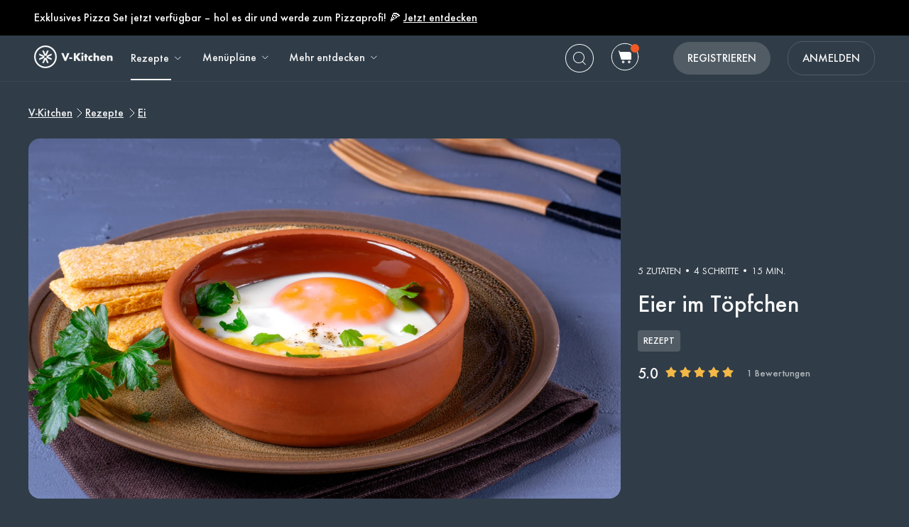

--- FILE ---
content_type: text/html; charset=utf-8
request_url: https://www.v-kitchen.ch/de/recipes/57899/eier_im_toepfchen/
body_size: 61352
content:
<!DOCTYPE html><html class="vzug" lang="de"><head>
  <link rel="preload" href="https://www.v-kitchen.ch/static/css/fonts/Poppins-Regular-latin.9212f6f9860f.woff" as="font" type="font/woff" crossorigin="anonymous">
  <link rel="preload" href="https://www.v-kitchen.ch/static/css/fonts/Poppins-Light-latin.8d91ec1ca2d8.woff2" as="font" type="font/woff2" crossorigin="anonymous">
  <link rel="preload" href="https://www.v-kitchen.ch/static/css/fonts/Poppins-Bold-latin.25b0e113ca7c.woff2" as="font" type="font/woff2" crossorigin="anonymous">
  <link rel="preload" href="https://www.v-kitchen.ch/static/css/fonts/Poppins-ExtraBold-latin.af4d371a1027.woff2" as="font" type="font/woff2" crossorigin="anonymous">
  <link rel="preload" href="https://www.v-kitchen.ch/static/css/fonts/Montserrat-SemiBoldItalic.d41c0a341637.ttf" as="font" type="font/ttf" crossorigin="anonymous">
  <link rel="preload" href="https://www.v-kitchen.ch/static/css/fonts/Montserrat-MediumItalic.2e7c02a0a4a5.ttf" as="font" type="font/ttf" crossorigin="anonymous">
  <script src="https://www.v-kitchen.ch/static/js/jquery.min.c9f5aeeca3ad.js"></script>
  <meta charSet="utf-8"/><meta name="viewport" content="width=device-width, initial-scale=1"/><title>Eier im Töpfchen | Frühstücksrezept mit Ei und Gemüse</title><meta property="og:title" content="Eier im Töpfchen | Frühstücksrezept mit Ei und Gemüse"/><meta property="og:description" content="➤ Eier im Töpfchen ▷ Geniesse ein herzhaftes Frühstück mit diesem einfachen Rezept ✓ Frische Eier und buntes Gemüse im Handumdrehen zubereiten ✓ Herzhaft"/><meta property="og:type" content="article"/><meta property="og:image" content="https://www.v-kitchen.ch/recipe/4207caeb-f82e-4648-aedc-d8a270cf56f6.jpg?d=1200x560"/><meta property="og:url" content="https://www.v-kitchen.ch/de/recipes/57899/eier_im_toepfchen/"/><meta property="og:site_name" content="V-Kitchen"/><meta name="format-detection" content="telephone=no"/><meta property="title" content="Eier im Töpfchen | Frühstücksrezept mit Ei und Gemüse"/><meta name="title" content="Eier im Töpfchen | Frühstücksrezept mit Ei und Gemüse"/><meta property="description" content="➤ Eier im Töpfchen ▷ Geniesse ein herzhaftes Frühstück mit diesem einfachen Rezept ✓ Frische Eier und buntes Gemüse im Handumdrehen zubereiten ✓ Herzhaft"/><meta name="description" content="➤ Eier im Töpfchen ▷ Geniesse ein herzhaftes Frühstück mit diesem einfachen Rezept ✓ Frische Eier und buntes Gemüse im Handumdrehen zubereiten ✓ Herzhaft"/><meta name="keywords" content="Ohne Schalentiere,Milchfrei,Ohne Nüsse,Ei,Backofen,Fettarm,Frühstück,Glutenfrei,Brunch,Kalorienarm,Ketogen,Low-Carb,Für Kinder,Beilage,Vegetarisch,Gesund,Kostengünstig,30-Minuten-Gerichte,Schnell,Einfach,Zuckerarm,Für das Wochenende,Pescetarisch,Ohne Zucker,Ohne Soja,Paleo-Ernährung,Getreidefrei,Ohne Erdnüsse,Ohne Fisch,Ohne Baumnüsse,Anfänger,Whole30,Salzarm,Ohne Tomaten"/><meta name="robots" content="index,follow"/><link rel="canonical" href="https://www.v-kitchen.ch/de/recipes/57899/eier_im_toepfchen/"/><script type="application/ld+json">{"@context":"https://schema.org/","@type":"Recipe","name":"Eier im Töpfchen","image":"https://www.v-kitchen.ch/recipe/4207caeb-f82e-4648-aedc-d8a270cf56f6.jpg","author":{"@type":"Person","name":"V-Kitchen"},"datePublished":"2024-11-13T10:56:20.000Z","description":"Beginne deinen Tag doch mal anders: Eier im Töpfchen. Das klassische Frühstücksei bekommt hier ein Upgrade. Es stockt bequem im Ofen, du gibst noch Fleur de Sel und eine Prise Pfeffer dazu, und fertig ist dein ganz besonderes Zmorgen. Lust auf Bacon, Räucherlachs oder Trüffel dazu? Passt perfekt – probiere es aus und mach deinen Start in den Tag zu einem kleinen Luxusmoment.<br><br>\n<b>FOOD FACTS</b><br>\nVita Score &nbsp;&nbsp;&nbsp;&nbsp;&nbsp;&nbsp;😐 &nbsp; Durchschnittlich<br>\nKlima Score &nbsp;&nbsp;&nbsp;😀 &nbsp; 154 g CO₂äq<br>\nWasserbilanz &nbsp;😀 &nbsp; 3.0 Liter","aggregateRating":{"@type":"AggregateRating","ratingValue":5,"bestRating":"5","worstRating":"0","ratingCount":1},"totalTime":"PT900.0S","recipeYield":4,"recipeCuisine":["Global"],"recipeCategory":["Ohne Schalentiere","Milchfrei","Ohne Nüsse","Backofen","Fettarm","Glutenfrei","Kalorienarm","Ketogen","Low-Carb","Für Kinder","Vegetarisch","Gesund","Kostengünstig","Einfach","Zuckerarm","Für das Wochenende","Pescetarisch","Ohne Zucker","Ohne Soja","Paleo-Ernährung","Getreidefrei","Ohne Erdnüsse","Ohne Fisch","Ohne Baumnüsse","Salzarm","Ohne Tomaten"],"recipeIngredient":["4  Ei","nach Bedarf Öl","nach Bedarf Petersilie, frisch","wenig Fleur de Sel","wenig Pfeffer, schwarz, gemahlen"],"ingredients":["4  Ei","nach Bedarf Öl","nach Bedarf Petersilie, frisch","wenig Fleur de Sel","wenig Pfeffer, schwarz, gemahlen"],"keywords":"Ohne Schalentiere,Milchfrei,Ohne Nüsse,Ei,Backofen,Fettarm,Frühstück,Glutenfrei,Brunch,Kalorienarm,Ketogen,Low-Carb,Für Kinder,Beilage,Vegetarisch,Gesund,Kostengünstig,30-Minuten-Gerichte,Schnell,Einfach,Zuckerarm,Für das Wochenende,Pescetarisch,Ohne Zucker,Ohne Soja,Paleo-Ernährung,Getreidefrei,Ohne Erdnüsse,Ohne Fisch,Ohne Baumnüsse,Anfänger,Whole30,Salzarm,Ohne Tomaten","nutrition":{"@type":"NutritionInformation","calories":"18 calories","proteinContent":"1.5 g","fatContent":"1.2 g","carbohydrateContent":"0.1 g","sugarContent":"0.0 g","sodiumContent":"17.4 mg","saturatedFatContent":"0.4 g","transFatContent":"0.0 g","cholesterolContent":"45.6 mg","unsaturatedFatContent":"0.7 g"},"recipeInstructions":[{"@type":"HowToStep","text":"Den Ofen auf 180 °C vorheizen."},{"@type":"HowToStep","text":"Die Töpfchen leicht mit Öl (nach Bedarf) einfetten und je ein Ei (4) in ein Töpfchen schlagen."},{"@type":"HowToStep","text":"Als nächstes die Töpfchen in den vorgeheizten Ofen auf die zweitunterste Rille schieben und bei 180 °C für ungefähr 10 Minuten halbfest stocken lassen."},{"@type":"HowToStep","text":"Die Eier vor dem Servieren mit Petersilie, frisch (nach Bedarf) garnieren und zu guter Letzt mit Fleur de Sel (wenig) und Pfeffer, schwarz, gemahlen (wenig) würzen."}]}</script><link rel="preload" as="image" imageSrcSet="https://www.v-kitchen.ch/recipe/4207caeb-f82e-4648-aedc-d8a270cf56f6.jpg?d=328x190 320w, https://www.v-kitchen.ch/recipe/4207caeb-f82e-4648-aedc-d8a270cf56f6.jpg?d=375x375 375w, https://www.v-kitchen.ch/recipe/4207caeb-f82e-4648-aedc-d8a270cf56f6.jpg?d=704x560 750w, https://www.v-kitchen.ch/recipe/4207caeb-f82e-4648-aedc-d8a270cf56f6.jpg?d=1200x560 1200w, https://www.v-kitchen.ch/recipe/4207caeb-f82e-4648-aedc-d8a270cf56f6.jpg?d=1408x1120 1440w, https://www.v-kitchen.ch/recipe/4207caeb-f82e-4648-aedc-d8a270cf56f6.jpg?d=1408x1120 2400w" imageSizes="100vw" fetchpriority="high"/><meta name="next-head-count" content="19"/><link rel="preload" href="https://www.v-kitchen.ch/next-assets/_next/static/css/c5ff8ac07190a27d.css" as="style"/><link rel="stylesheet" href="https://www.v-kitchen.ch/next-assets/_next/static/css/c5ff8ac07190a27d.css" data-n-g=""/><link rel="preload" href="https://www.v-kitchen.ch/next-assets/_next/static/css/71da9e24beb389a8.css" as="style"/><link rel="stylesheet" href="https://www.v-kitchen.ch/next-assets/_next/static/css/71da9e24beb389a8.css" data-n-p=""/><noscript data-n-css=""></noscript><script defer="" nomodule="" src="https://www.v-kitchen.ch/next-assets/_next/static/chunks/polyfills-42372ed130431b0a.js"></script><script src="https://www.v-kitchen.ch/next-assets/_next/static/chunks/webpack-854a9dc36f8c0539.js" defer=""></script><script src="https://www.v-kitchen.ch/next-assets/_next/static/chunks/framework-856dbb57b8d88637.js" defer=""></script><script src="https://www.v-kitchen.ch/next-assets/_next/static/chunks/main-170b8c983fdcf34d.js" defer=""></script><script src="https://www.v-kitchen.ch/next-assets/_next/static/chunks/pages/_app-e8862a69c2308887.js" defer=""></script><script src="https://www.v-kitchen.ch/next-assets/_next/static/chunks/997-6c2c0ea2872c537f.js" defer=""></script><script src="https://www.v-kitchen.ch/next-assets/_next/static/chunks/724-3b1785d2ba884d5f.js" defer=""></script><script src="https://www.v-kitchen.ch/next-assets/_next/static/chunks/44-7b5a1c7e6254f159.js" defer=""></script><script src="https://www.v-kitchen.ch/next-assets/_next/static/chunks/377-a5c30234dc0c974c.js" defer=""></script><script src="https://www.v-kitchen.ch/next-assets/_next/static/chunks/737-503658609d9649c8.js" defer=""></script><script src="https://www.v-kitchen.ch/next-assets/_next/static/chunks/593-118d6c7e1f41408a.js" defer=""></script><script src="https://www.v-kitchen.ch/next-assets/_next/static/chunks/pages/recipes/%5Bid%5D-a61360b6e27caf07.js" defer=""></script><script src="https://www.v-kitchen.ch/next-assets/_next/static/kQ22_snCwb4p_Qrt7cfMC/_buildManifest.js" defer=""></script><script src="https://www.v-kitchen.ch/next-assets/_next/static/kQ22_snCwb4p_Qrt7cfMC/_ssgManifest.js" defer=""></script><style>.data-ant-cssinjs-cache-path{content:"";}</style>
  
<style amp-custom>
  
    



/* The following p_include "styles/theme/theme.css" will override these css var in some partner theme. */
:root {
    --error-color: #FF283F;
    --accent-color: #F4B846;
    --accent-hover-color: #F4B846D6;
    --accent-pressed-color: #F4B846A3;
    --premium-color: #007070;
    --premium-hover-color: #007070D6;
    --premium-pressed-color: #007070A3;

    --walmart-color: #3372C7;
    --walmart-hover-color: #437DCB;
    --walmart-pressed-color: #749FD9;
    --amazon-color: #7BAA40;
    --instacart-color: #43B02A;
    --amazon-marketplace-color: #ff9900;
    --kroger-color: #4471B7;
    --target-color: #CC0000;
    --rewe-color: #D11720;
    --whole-foods-color: #006F46;

    --ai-bg-color: #EBF0FD;
    --ai-color: #6841EA;

    --border: 1px solid var(--secondary-bg-color);
    --border-active: 1px solid var(--primary-text-color);
    --card-border: 1px solid var(--primary-text-color);

    --pill-bg-color: var(--primary-btn-color);

    --tip-radius: 8px;
    --label-radius: 4px;
    --button-radius: 32px;
    --grocery-card-radius: 8px 8px 16px 16px;
    --input-container-radius: 32px;

    --card-radius: 16px;
    --card-shadow: 0px 2px 16px rgba(0, 0, 0, 0.12);
    --card-shadow-hover: 0px 2px 16px rgba(0, 0, 0, 0.24);

    --grocery-swap-color: var(--walmart-color);
}

:root {
    --primary-btn-color: #515C65;
    --primary-btn-hover-color: #6D767E;
    --primary-btn-pressed-color: #899096;

    --primary-bg-color: #303D48;
    --primary-bg-hover-color: #515C65;
    --primary-bg-pressed-color: #727B83;

    --primary-text-color: #F7F7F8;
    --primary-text-hover-color: #E3E3E4;
    --primary-text-pressed-color: #CFCFD0;

    --primary-icon-color: #F7F7F8;
    --primary-icon-hover-color: #E3E3E4;
    --primary-icon-pressed-color: #CFCFD0;

    --primary-attach-text-color: #FFFFFF;
    --primary-attach-text-hover-color: #515C65;
    --primary-attach-text-pressed-color: #727B83;

    --primary-attach-icon-color: #303D48;
    --primary-attach-icon-hover-color: #515C65;
    --primary-attach-icon-pressed-color: #727B83;

    --primary-shadow-color: #00000099;

    --primary-label-color: #FFFFFF;
    --primary-label-hover-color: #EBEBEB;
    --primary-label-pressed-color: #D6D6D6;

    --secondary-header-color: #B4B9BD;
    --secondary-header-hover-color: #C0C4C8;
    --secondary-header-pressed-color: #CCCFD2;

    --secondary-inactive-color: #4A5259;
    --secondary-inactive-hover-color: #676E74;
    --secondary-inactive-pressed-color: #84898E;

    --secondary-placeholder-color: #3E464D;
    --secondary-placeholder-hover-color: #5D6469;
    --secondary-placeholder-pressed-color: #7C8186;

    --secondary-bg-color: #3A4752;
    --secondary-bg-hover-color: #5A646E;
    --secondary-bg-pressed-color: #798289;

    --tertiary-input-color: #49545E;
    --tertiary-input-hover-color: #666F78;
    --tertiary-input-pressed-color: #838B92;

    --tertiary-bg-color: #49545E;
    --tertiary-bg-hover-color: #666F78;
    --tertiary-bg-pressed-color: #838B92;

    --tertiary-black-overlay: rgba(0, 0, 0, 0.6);
    --tertiary-white-overlay: rgba(255, 255, 255, 0.6);

    --gradient-start-color: rgba(48, 61, 72, 0);

    --error-color: #F15A24;
    --error-hover-color: #F37447;
    --error-pressed-color: #F58F6A;

    --highlight-color: #000000;
    --highlight-hover-color: #292929;
    --highlight-pressed-color: #3D3D3D;

    --premium-color: #F7F7F8;
    --premium-hover-color: #E3E3E4;
    --premium-pressed-color: #CFCFD0;

    --accent-color: #F5A623;
    --accent-hover-color: #F7B446;
    --accent-pressed-color: #F8C269;

    --walmart-color: #096FD4;
    --walmart-hover-color: #3086DB;
    --walmart-pressed-color: #589DE2;

    --primary-font-family: "ZUGFutura-Medium", "Noto Sans SC", sans-serif;
    --secondary-font-family: "ZUGFutura-Book", monospace, sans-serif;

    --banner-font-size: 34px;
    --banner-line-height: 42px;
    --banner-font-weight: 500;

    --h1-font-size: 26px;
    --h1-line-height: 34px;
    --h1-font-weight: 500;

    --h2-font-size: 22px;
    --h2-line-height: 30px;
    --h2-font-weight: 500;

    --h3-font-size: 20px;
    --h3-line-height: 28px;
    --h3-font-weight: 500;

    --b1-font-size: 18px;
    --b1-line-height: 26px;
    --b1-font-weight: 500;

    --b2-font-size: 18px;
    --b2-line-height: 24px;
    --b2-font-weight: 400;

    --b3-font-size: 16px;
    --b3-line-height: 24px;
    --b3-font-weight: 500;

    --b4-font-size: 14px;
    --b4-line-height: 22px;
    --b4-font-weight: 500;

    --b5-font-size: 14px;
    --b5-line-height: 22px;
    --b5-font-weight: 400;

    --caption-font-size: 14px;
    --caption-line-height: 22px;
    --caption-font-weight: 400;

    --caption-content-font-size: 14px;
    --caption-content-line-height: 22px;
    --caption-content-font-weight: 400;

    --caption-button-font-size: 14px;
    --caption-button-line-height: 22px;
    --caption-button-font-weight: 400;

    --button-title-font-size: 16px;
    --button-title-line-height: 24px;
    --button-title-font-weight: 500;

    --border-active: 1px solid var(--primary-btn-color);
    --card-border: 1px solid var(--accent-color);

    --pill-bg-color: var(--accent-color);

    --submit-button-width: calc(100vw - 32px);

    --progress-bar-bg: var(--accent-color);
}

@media (min-width: 1220px) {
    :root {
        --banner-font-size: 48px;
        --banner-line-height: 56px;

        --h1-font-size: 34px;
        --h1-line-height: 42px;

        --h2-font-size: 26px;
        --h2-line-height: 34px;

        --h3-font-size: 22px;
        --h3-line-height: 30px;

        --b1-font-size: 20px;
        --b1-line-height: 28px;

        --b2-font-size: 18px;
        --b2-line-height: 28px;

        --b5-font-size: 12px;
        --b5-line-height: 22px;

        --submit-button-width: 390px;
    }
}
/* This is empty to allow override when using p_include template tag. */

html {
    scroll-behavior: smooth;
}

a {
    text-decoration: none;
    -webkit-tap-highlight-color: transparent;
}

h1, h2, h3, h4, h5 {
    margin: 0;
}

.noscroll {
    overflow: hidden;
}

amp-img.cover-img img {
    -o-object-fit: cover;
    object-fit: cover;
}

amp-img.fill-img img {
    -o-object-fit: contain;
    object-fit: contain;
}

.tap-transparent {
    -webkit-tap-highlight-color: transparent;
}

.underline {
    text-decoration: underline;
    text-decoration-color: var(--primary-text-color);
}

.nowrap {
    white-space: nowrap;
}

.width-100 {
    width: 100%;
}

.height-100 {
    height: 100%;
}

.margin-top-24 {
    margin-top: 24px
}

amp-img {
    -webkit-user-select: none;
    -moz-user-select: none;
    -ms-user-select: none;
    user-select: none;
}

.not-select {
    -webkit-user-select: none;
    -moz-user-select: none;
    -ms-user-select: none;
    user-select: none;
}

.flex {
    display: flex;
}

.inline-block {
    display: inline-block;
}

.fill {
    position: absolute;
    top: 0;
    left: 0;
    bottom: 0;
    right: 0;
}

.raw-fill-img {
    display: block;
    width: 0;
    height: 0;
    margin: auto;
    border: none;
    padding: 0;
    max-height: 100%;
    max-width: 100%;
    min-height: 100%;
    min-width: 100%;
    object-fit: cover;
}

.text-center {
    text-align: center;
}

.border-box {
    box-sizing: border-box;
}

.flex-column {
    flex-direction: column;
}

.flex-wrap {
    flex-wrap: wrap;
}

.flex-1 {
    flex: 1;
}

.pointer {
    cursor: pointer;
}

.justify-center {
    justify-content: center;
}

.justify-between {
    justify-content: space-between;
}

.justify-start {
    justify-content: flex-start;
}

.justify-end {
    justify-content: flex-end;
}

.align-center {
    align-items: center;
}

.align-start {
    align-items: flex-start;
}

.align-end {
    align-items: flex-end;
}

.flex-center {
    justify-content: center;
    align-items: center;
}

.hide {
    display: none;
}

.no-outline {
    outline: none;
}

.no-border {
    border: none;
}

.rel {
    position: relative;
}
.abs {
    position: absolute;
}
.sticky {
    position: sticky;
}
.abs-full {
    top: 0;
    bottom: 0;
    left: 0;
    right: 0;
}

input[type="text"] {
    -webkit-appearance: none;
}

input {
    overflow: visible;
}

amp-social-share {
    outline: none;
}

.amp-carousel-button {
    cursor: pointer;
}

.invisible {
    opacity: 0;
}

.hide-scroll-bar ::-webkit-scrollbar{
    display: none;
    -webkit-appearance: none;
    width: none;
    height: none;
}

.amp-img-container {
    position: relative;
    overflow: hidden;
}


@font-face {
    font-family: "ZUGFutura-Book";
    font-style: normal;
    font-display: swap;
    font-weight: 400;
    src: url(https://www.v-kitchen.ch/static/css/fonts/ZUGFutura-Book.445697a423e6.ttf) format("truetype");
}
@font-face {
    font-family: "ZUGFutura-Medium";
    font-style: normal;
    font-display: swap;
    font-weight: 500;
    src: url(https://www.v-kitchen.ch/static/css/fonts/ZUGFutura-Medium.c7271e7619de.ttf) format("truetype");
}

/* partnerize icon */
/* This two css can change icon color depend on primary icon color in partner's theme.css file */
/* It will only use for single color icons */
/* It will use drop-shadow to copy the icon and change its color, then move origin icon to top left and hide */
/* How to use */
/* 1. Add partnerize-icon-container in the icon's parent element class field */
/* 2. Add partnerize-icon in icon element class field */
/* 3. Add --icon-width: <icon-width>; and --icon-height: <icon-height>; in icon element style field */

.partnerize-icon-container {
    overflow: hidden;
}
.partnerize-icon {
    filter: drop-shadow(var(--icon-width) var(--icon-height) var(--primary-icon-color));
    transform: translateX(calc(0px - var(--icon-width))) translateY(calc(0px - var(--icon-height)));
}
/* This is use for only Safari */
/* Safari will hide the icon's shadow together when we hide the origin image */
/* So we make the border 1px bigger and move shadow back 1px in order to hide the origin image but keep its shadow */
/* 'will-change' will tell Safari the icon will have a chage by filter, so Safari can optimize on it */
/* use 'will-change' only necessary, it will take more resource to render a page */
_::-webkit-full-page-media, _:future, :root .partnerize-icon {
    filter: drop-shadow(calc(var(--icon-width) + 1px) calc(var(--icon-height) + 1px) var(--primary-icon-color));
    border-right: 1px solid transparent;
    border-bottom: 1px solid transparent;
    will-change: filter;
}

body {
    font-family: var(--primary-font-family);
    background-color: var(--primary-bg-color);
    color: var(--primary-text-color);
    margin: 0;
}

.button {
    text-decoration: none;
    -webkit-tap-highlight-color: transparent;
    -webkit-appearance: none;
    cursor: pointer;
    outline: none;
    -webkit-user-select: none;
    -moz-user-select: none;
    -ms-user-select: none;
    user-select: none;
    font-family: var(--primary-font-family);
}

.text-primary-color {
    color: var(--primary-text-color);
}

.bg-primary-color {
    background-color: var(--primary-bg-color);
}

.button-primary-color {
    background-color: var(--primary-btn-color);
}

.attach-text-primary-color {
    color: var(--primary-attach-text-color);
}

.error-color {
    color: var(--error-color);
}

.plus-color {
    color: var(--premium-color);
}

.bg-plus-color {
    background-color: var(--premium-color);
}

.secondary-color {
    color: var(--secondary-header-color);
}

.placeholder-color {
    color: var(--secondary-placeholder-color);
}

.bg-secondary-color {
    background-color: var(--secondary-bg-color);
}

.main-color {
    color: var(--primary-text-color);
}

.main-color.plus {
    color: var(--premium-color);
}

.bg-main-color {
    background-color: var(--primary-bg-color);
}

.bg-main-color.plus {
    background-color: var(--premium-color);
}

.box-container {
    width: 100%;
    margin: 0 auto;
    max-width: 1200px;
    min-width: 328px;
}

.font-banner {
    font-size: var(--banner-font-size);
    line-height: var(--banner-line-height);
    font-weight: var(--banner-font-weight);
}
.h1 {
    font-size: var(--h1-font-size);
    line-height: var(--h1-line-height);
    font-weight: var(--h1-font-weight);
}
.h2 {
    font-size: var(--h2-font-size);
    line-height: var(--h2-line-height);
    font-weight: var(--h2-font-weight);
}
.h3 {
    font-size: var(--h3-font-size);
    line-height: var(--h3-line-height);
    font-weight: var(--h3-font-weight);
}
.body-1 {
    font-size: var(--b1-font-size);
    line-height: var(--b1-line-height);
    font-weight: var(--b1-font-weight);
}
.body-2 {
    font-size: var(--b2-font-size);
    line-height: var(--b2-line-height);
    font-weight: var(--b2-font-weight);
}
.body-3 {
    font-size: var(--b3-font-size);
    line-height: var(--b3-line-height);
    font-weight: var(--b3-font-weight);
}
.body-4 {
    font-size: var(--b4-font-size);
    line-height: var(--b4-line-height);
    font-weight: var(--b4-font-weight);
}
.body-5 {
    font-size: var(--b5-font-size);
    line-height: var(--b5-line-height);
    font-weight: var(--b5-font-weight);
}
.caption-tag, .caption-content, .caption-button {
    font-family: var(--secondary-font-family);
}
.caption-tag {
    font-size: var(--caption-font-size);
    line-height: var(--caption-line-height);
    font-weight: var(--caption-font-weight);
}
.caption-content {
    font-size: var(--caption-content-font-size);
    line-height: var(--caption-content-line-height);
    font-weight: var(--caption-content-font-weight);
}
.caption-button {
    font-size: var(--caption-button-font-size);
    line-height: var(--caption-button-line-height);
    font-weight: var(--caption-button-font-weight);
}
.caption-tag {
    text-transform: uppercase;
}
.caption-button {
    text-transform: uppercase;
    text-decoration: underline;
}
.button-title {
    font-size: var(--button-title-font-size);
    line-height: var(--button-title-line-height);
    font-weight: var(--button-title-font-weight);
    text-transform: uppercase;
}

.sc-button {
    padding: 12px 32px;
    align-items: center;
    background-color: var(--primary-btn-color);
    border-radius: 22px;
    color: var(--primary-attach-text-color);
    font-size: var(--button-title-font-size);
    line-height: var(--button-title-line-height);
    font-weight: var(--button-title-font-weight);
    white-space: nowrap;
}

.wrapper {
    padding-left: 16px;
    padding-right: 16px;
}

.container {
    width: 100%;
    max-width: 1200px;
}
.primary-hover:hover {
    opacity: 0.76;
}
.primary-hover:active {
    opacity: 0.52;
}

.primary-bg-hover:hover {
    opacity: 0.84;
}
.primary-bg-hover:active {
    opacity: 0.64;
}

.primary-button {
    cursor: pointer;
    outline: none;
    border-radius: var(--button-radius);
    text-align: center;
    color: var(--primary-attach-text-color);
    background-color: var(--primary-btn-color);
}
.primary-button:hover {
    background-color: var(--primary-btn-hover-color);
}
.primary-button:active {
    background-color: var(--primary-btn-pressed-color);
}
.primary-button:disabled {
    background-color: var(--secondary-inactive-color);
    border: none;
}

.primary-icon-button {
    border-radius: 50px;
    padding: 8px;
    display: flex;
    justify-content: center;
    align-items: center;
}
.secondary-button {
    justify-content: center;
    align-items: center;
    border-radius: 22px;
    border: var(--border-active);
    color: var(--primary-text-color);
    background-color: var(--primary-bg-color);
}
.primary-icon-button:hover, .secondary-button:hover {
    background-color: var(--primary-bg-hover-color);
}
.primary-icon-button:active, .secondary-button:active {
    background-color: var(--primary-bg-pressed-color);
}

.highlight-button {
    justify-content: center;
    align-items: center;
    border-radius: 22px;
    background-color: #FFFFFF;
}
.highlight-button:hover {
    background-color: #FFFFFFC2;
}
.highlight-button:active {
    background-color: #FFFFFF85;
}

.walmart-button {
    border-radius: 22px;
    background-color: var(--walmart-color);
}
.walmart-button:hover {
    background-color: var(--walmart-hover-color);
}
.walmart-button:active {
    background-color: var(--walmart-pressed-color);
}

.hover-scale-card .hover-img, .hover-scale, .hover-translate-card {
    transition-duration: 0.3s;
}

.hover-scale-card .amp-img-container, .hover-scale-long-card .amp-img-container {
    mask-image: linear-gradient(white, black);
    -webkit-mask-image: -webkit-radial-gradient(white, black);
}

.hover-scale-long-card .hover-img {
    transition-duration: 1s;
}

.hover-scale-card:active .hover-img, .hover-scale-long-card:active .hover-img, .hover-scale:active {
    -webkit-transform: scale(1.2);
    transform: scale(1.2);
}

.hover-scale-card:hover .hover-img, .hover-scale-long-card:hover .hover-img, .hover-scale:hover {
    -webkit-transform: scale(1.2);
    transform: scale(1.2);
}

.hover-scale-card:focus .hover-img, .hover-scale-long-card:focus .hover-img, .hover-scale:focus {
    -webkit-transform: scale(1.2);
    transform: scale(1.2);
}

.hover-translate-card:active, .hover-translate-card:hover, .hover-translate-card:focus {
    transform: translateY(-4px);
    box-shadow: var(--card-shadow-hover);
}

@media (min-width: 730px) and (max-width: 1219px) {
    .wrapper {
        padding-left: 32px;
        padding-right: 32px;
    }
}

/* desktop only */
@media screen and (min-width: 1220px) {
    .wrapper {
        padding-left: 48px;
        padding-right: 48px;
    }
}

/* tablet and mobile */
@media screen and (max-width: 1219px) {
    .desktop-only {
        display: none;
    }
}

/* mobile only */
@media screen and (max-width: 729px) {
    .not-mobile-only {
        display: none;
    }
    .tablet-only {
        display: none;
    }
}

/* desktop only */
@media screen and (min-width: 1220px) {
    .not-desktop-only {
        display: none!important;
    }
    .tablet-only {
        display: none!important;
    }
}

/* desktop and tablet */
@media screen and (min-width: 730px) {
    .mobile-only {
        display: none;
    }
    .primary-icon-button:active, .secondary-button:active {
        background-color: var(--primary-bg-pressed-color);
    }
}

/* dummy legacy */
.black {
    color: black;
}

.white {
    color: white;
}

.light {
    font-weight: 300;
}

.bold {
    font-weight: bold;
}

.bolder {
    font-weight: 800;
}

[data-no-webview-link] > * {
	pointer-events: none;
}

.i-amphtml-carousel-scroll {
    scrollbar-width: none;
}
b {
    font-weight: bold;
}
.caption-tag {
    text-transform: capitalize;
}
.body-2, .body-5 {
    font-family: var(--secondary-font-family);
}


.banner-box {
    width: 593px;
    height: 335px;
    position: relative;
    background-color: var(--primary-bg-color);
    border-radius: 16px;
    box-sizing: border-box;
    padding: 48px 48px 24px 48px;
}

.banner-box .body-1 {
    text-decoration: underline;
    margin-top: 24px;
    margin-bottom: 24px;
    display: block;
}

#banner-picker-close {
    position: absolute;
    right: 24px;
    top: 24px;
}

@media (max-width: 729px) {
    .banner-box {
        height: 100vh;
        border-radius: 0;
        padding: 64px 24px 24px 32px;
    }
}


header {
    background-color: var(--primary-bg-color);
    position: sticky;
    z-index: 5;
    top: -50px;
    left: 0;
    right: 0;
    box-shadow: inset 0px -1px 0px var(--secondary-bg-color);
}

header.top-0 {
    top: 0;
}

nav.box-container {
    height: 64px;
}
.header-banner {
    height: 50px;
    background-color: black;
    color: white;
}

.header-banner a {
    text-decoration: underline;
    cursor: pointer;
    color: white;
}
.nav-logo {
    margin-right: 24px;
}

.nav-logo img {
    vertical-align: middle;
}
.navs a {
    color: var(--primary-text-color);
}
.nav-button {
    margin-right: 24px;
}
.nav-button .sub-arrow-down {
    margin-left: 4px;
    width: 16px;
    height: 16px;
}

.nav-search-button:hover, .nav-grocery-button:hover, .nav-save-button:hover {
    background-color: var(--primary-bg-hover-color);
    border-radius: 32px;
}

.nav-search-button:active, .nav-grocery-button:active, .nav-save-button:active {
    background-color: var(--primary-bg-pressed-color);
    border-radius: 32px;
}

.nav-item {
    height: 62px;
    border-bottom: 2px solid transparent;
    display: flex;
    align-items: center;
}
.nav-item:hover {
    color: var(--primary-text-hover-color);
}
.nav-item:active {
    color: var(--primary-text-pressed-color);
}
.nav-item.active {
    position: relative;
    border-bottom: 2px solid var(--primary-text-color);
}
.short-border.nav-item.active {
    border-bottom: unset;
}
.short-border.nav-item.active::after {
    content: "";
    position: absolute;
    left: 0;
    bottom: 0;
    width: calc(100% - 20px);
    height: 2px;
    background-color: var(--primary-text-color);
}

#category-sub-nav-wrap {
    position: absolute;
    display: block;
    left: 0;
    width: 100%;
    z-index: -1;
    overflow: hidden;
    box-shadow: 0px 10px 70px 0px #00000026;
    max-height: 0px;
    -webkit-transition: max-height 0.1s;
    transition: max-height 0.1s;
    border-radius: 0px 0px 16px 16px;
    background-color: var(--primary-bg-color);
}

#nav-recipe:hover + #category-sub-nav-wrap {
    max-height: 464px;
    -webkit-transition: all 0.1s;
    transition: all 0.1s;
}

#category-sub-nav {
    padding-top: 24px;
    padding-bottom: 24px;
    background-color: var(--primary-bg-color);
}

#category-sub-nav .category-column {
    display: flex;
    flex-direction: column;
    width: 164px;
    border-left: 1px solid var(--secondary-bg-color);
    padding-left: 16px;
}

#category-sub-nav .category-column:nth-child(1) {
    border: none;
    padding-left: 0;
}


#category-sub-nav .category-title {
    margin-bottom: 16px;
}

#category-sub-nav .tag {
    margin-bottom: 8px;
    color: var(--secondary-header-color);
}

#category-sub-nav .tag:hover {
    opacity: 0.76;
    text-decoration: underline;
}
#category-sub-nav .tag:active {
    opacity: 0.52;
    text-decoration: underline;
}

#desktop-sub-nav {
    position: absolute;
    top: 64px;
    z-index: 3;
    opacity: 1;
    pointer-events: none;
    overflow: hidden;
    background-color: var(--primary-bg-color);
    max-height: 0;
    -webkit-transition: all 0.1s;
    transition: all 0.1s;
    flex-direction: column;
    margin-left: -16px;
    box-shadow: 0px 12px 20px rgba(0, 0, 0, 0.15);
    border-bottom-left-radius: 16px;
    border-bottom-right-radius: 16px;
}
#desktop-sub-nav:hover, #desktop-sub-nav:focus-within, #nav-explore:hover ~ #desktop-sub-nav, #nav-meal-plans:hover ~ #desktop-sub-nav {
    opacity: 1;
    max-height: 220px;
    pointer-events: all;
    -webkit-transition: all 0.1s;
    transition: all 0.1s;
}
#desktop-sub-nav:hover a, #desktop-sub-nav:focus-within a, #nav-explore:hover ~ #desktop-sub-nav a, #nav-meal-plans:hover ~ #desktop-sub-nav a {
    opacity: 1;
}

#desktop-sub-nav a:active{
    color:  var(--primary-text-pressed-color);
    text-decoration: underline;
}

#desktop-sub-nav a {
    opacity: 0;
    -webkit-transition: opacity 0.1s;
    transition: opacity 0.1s;
    white-space: nowrap;
    display: block;
    padding-top: 8px;
    padding-bottom: 8px;
}
#desktop-sub-nav a[amp-access][amp-access-hide] {
    display: none;
}
#desktop-sub-nav a:first-child {
    margin-top: 16px;
}
#desktop-sub-nav a:last-child {
    margin-bottom: 16px;
}
#desktop-sub-nav .button {
    box-sizing: border-box;
    color: var(--primary-text-color);
    padding-left: 24px;
    padding-right: 24px;
    width: 100%;
    text-align: start;
}
.nav-download {
    padding: 11px 20px;
}
.nav-download.signin, .nav-download.signup{
    margin-left: 24px;
}
.button-group .app-download:active{
    background-color: var(--primary-bg-pressed-color);
}
.button-group .app-download:hover{
    background-color: var(--primary-bg-hover-color);
}
.nav-right {
    margin-left: 36px;
}
.nav-right .nav-search-button .img-container, .nav-search-button .img-container img {
    width: 40px;
    height: 40px;
}
.my-pantry-section-title {
    border: none;
}
.title.my-pantry-section-card {
    margin-top: 0;
}

#hamburger {
    width: 24px;
    height: 24px;
    padding: 3px;
    margin-right: 14px;
    box-sizing: border-box;
}

#hamburger .line {
    position: relative;
    width: 18px;
    height: 1px;
    background-color: var(--primary-text-color);
    transform: rotate(0deg);
    transition: .3s ease-in-out;
}
#hamburger .line:nth-child(2) {
    margin: 7px 0;
}

#hamburger div:nth-child(1) {
    transform-origin: left center;
}

#hamburger div:nth-child(2) {
    transform-origin: left center;
}

#hamburger div:nth-child(3) {
    transform-origin: left center;
}
#hamburger.close .line {
    width: 23px;
}
#hamburger.close div:nth-child(1) {
    transform: rotate(45deg);
}

#hamburger.close div:nth-child(2) {
    width: 0%;
    opacity: 0;
    transition: .1s;
}

#hamburger.close div:nth-child(3) {
    transform: rotate(-45deg);
}

#mobile-menu {
    position: fixed;
    z-index: 99;
    top: 64px;
    height: auto;
    left: 0;
    right: 0;
    bottom: 0;
    background-color: var(--primary-bg-color);
    overflow: scroll;
}

.button-group {
    display: flex;
    width: 100%;
}

#mobile-menu .button-group a {
    width: 100%;
    justify-content: center;
    padding-top: 13px;
    padding-bottom: 13px;
    text-align: center;
    border-radius: 22px;
}


#mobile-menu .signin:active {
    background-color: var(--primary-bg-pressed-color);
    opacity: 1;
    text-decoration: none;
}
#mobile-menu .signup:active {
    background-color: var(--primary-btn-pressed-color);
    opacity: 1;
    text-decoration: none;
}
#mobile-menu .signin:hover {
    background-color: var(--primary-bg-hover-color);
    opacity: 1;
    text-decoration: none;
}
#mobile-menu .signup:hover {
    background-color: var(--primary-btn-hover-color);
    opacity: 1;
    text-decoration: none;
}
#mobile-menu .business-arrow {
    margin-left: 6px;
}

.mobile-sub-navs {
    margin-bottom: 48px;
    padding-bottom: 48px;
}
.mobile-sub-navs.no-border {
    border-bottom: none;
}

.mobile-sub-navs section a {
    color: var(--secondary-header-color);
}

.mobile-sub-navs a {
    color: var(--primary-text-color);
    margin-top: 16px;
}

.mobile-sub-navs a:active {
    color: var(--primary-text-pressed-color);
    text-decoration: underline;
}

.mobile-sub-navs a.error-color {
    color: var(--error-color);
}
.mobile-sub-navs a.error-color:active {
    color: var(--error-color);
    opacity: 0.52;
}

#desktop-account-menu .error-color:hover {
    color: var(--error-color);
    opacity: 0.76;
}
#desktop-account-menu .error-color:active {
    color: var(--error-color);
    opacity: 0.52;
}

.mobile-sub-navs .accordion .title {
    background-color: transparent;
    border: none;
}
.mobile-sub-navs .sticky-button{
    position: fixed;
    bottom: 0;
    height: 90px;
    width: calc(100% - 32px);
    z-index: 9;
}

.nav-arrow-up {
    width: 8px;
    height: 8px;
    margin-right: -20px;
    border-top: var(--border-active);
    border-right: var(--border-active);
    margin-top: 8px;
    transform: rotate(-45deg);
}

.nav-arrow-down {
    width: 8px;
    height: 8px;
    margin-right: -20px;
    border-top: var(--border-active);
    border-right: var(--border-active);
    transform: rotate(135deg);
}
.accordion .nav-click-item {
    display: block;
}
.accordion .nav-click-item[amp-access][amp-access-hide] {
    display: none;
}

.nav-arrow-right {
    width: 8px;
    height: 8px;
    border-top: var(--border-active);
    border-right: var(--border-active);
    transform: rotate(45deg);
}

.mobile-sub-navs .category-column {
    padding-top: 16px;
    padding-bottom: 16px;
}

.category-list {
    display: flex;
    flex-wrap: wrap;
}

.mobile-sub-navs .category-column .tag {
    margin-top: 12px;
    width: 50%;
}

.sub-nav-social {
    margin-top: 72px;
}

.sub-nav-language {
    margin-top: 72px;
}

.sub-nav-social a {
    display: block;
    margin-left: 12px;
    margin-right: 12px;
}

.sub-nav-social .social-group {
    margin-top: 24px;
}

.sub-nav-language .language-group {
    margin-top: 24px;
}

.sub-nav-language a {
    color: var(--primary-text-color);
}

.sub-nav-language .vertical-divider {
    height: 16px;
    width: 1px;
    background-color: var(--primary-icon-color);
    margin-left: 16px;
    margin-right: 16px;
}

nav .user-avatar-container {
    width: 38px;
    height: 38px;
    border-radius: 22px;
    border: var(--border);
    overflow: hidden;
}

nav .avatar-box {
    width: 40px;
    height: 40px;
    display: flex;
    justify-content: center;
    align-items: center;
    margin-left: 24px;
    padding-top: 12px;
    padding-bottom: 12px;
    box-sizing: content-box;
}

#desktop-account-menu {
    position: absolute;
    top: 64px;
    z-index: 3;
    opacity: 1;
    pointer-events: none;
    overflow: hidden;
    background-color: var(--primary-bg-color);
    max-height: 0;
    transition: all 0.2s linear;
    -webkit-transition: all 0.2s linear;
    box-shadow: 0px 12px 20px rgba(0, 0, 0, 0.15);
    border-bottom-left-radius: 16px;
    border-bottom-right-radius: 16px;
    width: 210px;
    margin-left: -80px;
}

#desktop-account-menu .account-menu-grid {
    padding-top: 8px;
    padding-bottom: 8px;
}

#desktop-account-menu .account-menu-grid:last-child {
    border-top: var(--border);
}

#desktop-account-menu:hover {
    opacity: 1;
    max-height: 267px;
    pointer-events: all;
    transition: all 0.2s linear;
    -webkit-transition: all 0.2s linear;
}

#desktop-account-menu:hover a {
    opacity: 1;
}

#desktop-account-menu a:active{
    color:  var(--primary-text-pressed-color);
    text-decoration: underline;
}

#desktop-account-menu:focus-within a {
    opacity: 1;
}

#desktop-avatar-box:hover ~ #desktop-account-menu a {
    opacity: 1;
}

#desktop-avatar-box:hover ~ #desktop-account-menu {
    opacity: 1;
    max-height: 267px;
    pointer-events: all;
    transition: all 0.2s linear;
    -webkit-transition: all 0.2s linear;
}

#desktop-account-menu:focus-within {
    opacity: 1;
    max-height: 267px;
    pointer-events: all;
    transition: all 0.2s linear;
    -webkit-transition: all 0.2s linear;
}

#desktop-account-menu a {
    opacity: 0;
    -webkit-transition: opacity 0.1s;
    transition: opacity 0.1s;
    padding: 8px 16px;
    display: block;
    white-space: nowrap;
}
.nav-search-button {
    margin-right: 24px;
}
.nav-save-button {
    margin-right: 24px;
}
#grocery-list-nav {
    width: 40px;
    height: 40px;
    box-sizing: border-box;
}

#grocery-list-placeholder {
    margin-left: 24px;
}

.cart-indicator {
    position: absolute;
    background-color: var(--error-color);
    width: 12px;
    height: 12px;
    border-radius: 100px;
    top: 0px;
    right: 0px;
}

.cart-indicator[hide] {
    display: none;
}

#header-nav {
    background-color: var(--primary-bg-color);
    border-bottom: solid 1px var(--secondary-bg-color);
}

#header-nav.fixed {
    position: fixed;
    top: 0;
    left: 0;
    right: 0;
    background-color: var(--primary-bg-color);
}

.nav-card:active {
    opacity: 0.7;
}
.mobile-sub-navs .nav-card:active {
    opacity: 1;
}
.mobile-sub-navs .recipe-shadow-section {
    border-radius: 16px;
}

#desktop-sub-nav a:hover, #desktop-account-menu a:hover {
    opacity: 0.76;
    text-decoration: underline;
}
#category-sub-nav-wrap:hover {
    max-height: 464px;
}
.mobile-sub-navs .nav-card {
    position: relative;
    width: 100%;
    border-radius: var(--card-radius);
    box-shadow: var(--card-shadow);
    overflow: hidden;
}
.sunsetfoods.mobile-sub-navs .nav-card {
    box-shadow: none;
    background-color: var(--secondary-bg-color);
}
.nav-card .title {
    position: absolute;
    top: calc(50% - var(--h2-line-height) / 2);
    left: 16px;
    z-index: 2;
    color: var(--primary-text-color);
}
.sunsetfoods .nav-card .title {
    top: calc(50% - 16px);
}

.nav-card-no-amp {
    display: flex;
    aspect-ratio: 342 / 82;
}
.nav-card-no-amp img {
    width: 100%;
}
.mobile-sub-navs amp-accordion .i-amphtml-accordion-header {
    padding-right: 0;
}

@media screen and (min-width: 1220px){
    .nav-logo {
        margin-bottom: 4px;
    }
    .view-all-tags.caption-button {
        color: var(--secondary-header-color);
    }
    .view-all-recipes {
        display: flex;
        justify-content: center;
        margin-top: 48px;
        height: 24px;
    }
    .view-all-tags-wrapper {
        margin-top: 8px;
        display: flex;
        align-items: center;
    }
    .view-all-tags-wrapper a{
        margin-top: unset;
    }
    .view-all-tags-wrapper .view-all-arrow {
        width: 16px;
        height: 16px;
    }
    /* fix button width to reduce CLS */
    .nav-button #nav-recipe {
        min-width: 76.5px;
    }
    .nav-button #nav-meal-plans {
        min-width: 98px;
    }
    .nav-button #my-pantry {
        min-width: 73px;
    }
    .nav-button #nav-explore {
        min-width: 113px;
    }
}

@media screen and (max-width: 1219px) {
    .nav-right .nav-search-button .img-container, .nav-search-button .img-container img {
        width: 32px;
        height: 32px;
    }
    #grocery-list-nav {
        width: 32px;
        height: 32px;
    }
    .nav-search-button {
        margin-right: 16px;
        width: 32px;
        height: 32px;
    }
    .nav-save-button {
        margin-right: 16px;
    }
    #mobile-menu .signup {
        color: var(--primary-attach-text-color);
        flex: 2;
        margin-top: unset;
        box-shadow: 0px 2px 16px 0px #0000001F;
    }
    #mobile-menu .signin {
        flex: 1;
        margin-left: 16px;
        margin-top: unset;
        box-shadow: 0px 2px 16px 0px #0000001F;
        color: var(--primary-btn-color);
    }
    .mobile-sub-navs .download {
        flex: 4;
        margin-left: 16px;
        margin-top: unset;
        box-shadow: 0px 2px 16px 0px #0000001F;
    }
    #mobile-menu .border {
        border: 1px solid var(--primary-btn-color);
    }
    .view-all-tags{
        display: flex;
        margin-top: 24px;
        margin-top: unset;
    }
    .view-all-tags .view-all-arrow {
        width: 16px;
        height: 16px;
    }
    .mobile-sub-navs .view-all-recipes-row {
        margin-top: 8px;
        margin-bottom: 24px;
        display: flex;
        justify-content: center;
    }
    .mobile-sub-navs .view-all-recipes {
        margin-right: 8px;
    }
    .view-all-tags.caption-button {
        color: var(--secondary-header-color);
    }
    amp-accordion>section:not(:last-child) {
        margin-bottom: 16px;
    }
    .explore-more-accordion {
        margin-top: 16px;
    }
}

@media screen and (max-width: 729px) {
    .nav-logo {
        margin-right: 0px;
        margin-bottom: 0px;
    }
    header {
        top: -73px;
    }
    .header-banner {
        height: 73px;
    }
    .nav-search-button {
        margin-right: 16px;
    }
    .nav-save-button {
        margin-right: 16px;
    }
    #grocery-list-nav, .nav-search-button {
        width: 25px;
        height: 25px;
    }
    #grocery-list-placeholder {
        margin-left: 16px;
    }
    .cart-indicator {
        width: 9px;
        height: 9px;
    }
    #cart-script {
        height: 48px;
    }
    nav.box-container {
        height: 48px;
    }
    nav .user-avatar-container {
        width: 28px;
        height: 28px;
    }
    #mobile-menu {
        top: 48px;
        padding-top: 24px;
    }
    .nav-download {
        padding: 6px 14px;
        font-size: 12px;
        white-space: nowrap;
        background-color: var(--primary-btn-color);
        border-radius: 16px;
        color: var(--primary-attach-text-color);
    }
    .nav-right .nav-search-button .img-container, .nav-search-button .img-container img {
        width: 25px;
        height: 25px;
    }
    .nav-search-button:active, .nav-grocery-button:active, .nav-save-button:active {
        background-color: var(--primary-bg-pressed-color);
        border-radius: 32px;
        outline: var(--primary-bg-pressed-color) solid 6px;
    }
    .nav-search-button:hover, .nav-grocery-button:hover, .nav-save-button:hover {
        background-color: var(--primary-bg-hover-color);
        border-radius: 32px;
        outline: var(--primary-bg-hover-color) solid 6px;
    }
    #hamburger .mid-line {
        margin: 6px 0;
    }
    #hamburger .line {
        width: 18px;
    }
    .mobile-sub-navs section a:not(.my-pantry-section-card) {
        text-align: start;
        margin-top: 24px;
    }
    .mobile-sub-navs-separator {
        margin-top: 24px;
    }
    .mobile-sub-navs {
        padding-bottom: 24px;
        margin-bottom: 24px;
    }
    .sub-nav-social {
        margin-top: 48px;
    }
    .sub-nav-language {
        margin-top: 48px;
    }
    .sub-nav-social .social-group {
        margin-top: 16px;
    }

    .sub-nav-language .language-group {
        margin-top: 16px;
    }
}

.mobile-sub-navs a.big-item {
    margin-top: 48px;
}

/* This empty base file is needed because we use partner include in template */

footer {
    background: var(--primary-icon-color);
    padding-top: 72px;
    padding-bottom: 24px;
    color: white;
}

footer .container {
    margin: 0 auto;
}

footer .social {
    margin-top: 48px;
}

.desktop-only.social a {
    display: block;
    margin-right: 16px;
}

.not-desktop-only.social a {
    display: block;
    margin-right: 24px;
}

footer .store {
    margin-top: 48px;
}

.desktop-only.newsletter {
    margin-top: 48px;
}

.footer-legal {
    margin-top: 70px;
}

footer .store .android-link {
    margin-right: 24px;
}

.footer-form .form-title {
    margin-bottom: 16px;
}

.footer-form .submit-button {
    padding: 13px 25px;
}

.footer-form .form-content-box {
    -webkit-box-align: center;
    align-items: center;
}

.footer-form .privacy-policy {
    margin-top: 8px;
}

.footer-form a {
    text-decoration: underline;
}

.footer-directory a {
    color: white;
    white-space: nowrap;
}

.footer-directory a:hover {
    opacity: 0.76;
    text-decoration: underline;
}

.footer-directory a:active {
    opacity: 0.52;
}

.arrow-top {
    display: inline-block;
    width: 7px;
    height: 7px;
    border-top: 1px solid white;
    border-right: 1px solid white;
    -webkit-transform: rotate(-45deg);
    transform: rotate(-45deg);
}

.arrow-down {
    display: inline-block;
    width: 7px;
    height: 7px;
    border-top: 1px solid white;
    border-right: 1px solid white;
    -webkit-transform: rotate(135deg);
    transform: rotate(135deg);
}

.footer-accordion {
    margin-left: -16px;
    margin-right: -16px;
}

.footer-section-header {
    padding-top: 12px;
    padding-bottom: 12px;
    padding-left: 16px;
    padding-right: 16px;
    background-color: var(--primary-icon-color);
}

.footer-accordion-content-container {
    background-color: var(--primary-text-pressed-color);
    padding-left: 16px;
    padding-right: 16px;
    padding-top: 4px;
    padding-bottom: 4px;
}

.footer-accordion-content-container .footer-link {
    padding-top: 12px;
    padding-bottom: 12px;
}

footer .directory-column {
    white-space: nowrap;
}

.form-content-box .privacy-policy a {
    color: var(--secondary-header-color);
    text-decoration: underline;
}

@media screen and (max-width: 1219px) {
    .footer-content {
        -webkit-box-orient: vertical;
        -webkit-box-direction: normal;
        flex-direction: column;
    }
}

@media screen and (max-width: 729px) {
    footer {
        padding-top: 48px;
        padding-bottom: 24px;
    }
    .footer-legal {
        margin-top: 48px;
    }
    footer .not-desktop-only.social a {
        margin-left: 12px;
        margin-right: 12px;
    }
    .social-store-newsletter {
        -webkit-box-orient: vertical;
        -webkit-box-direction: normal;
        flex-direction: column;
        -webkit-box-align: center;
        align-items: center;
    }
    .footer-form .form-content-box {
        margin-top: 48px;
    }
    .footer-form .form-input-content {
        -webkit-box-orient: vertical;
        -webkit-box-direction: normal;
        flex-direction: column;
    }
    .footer-form .form-input-content .submit-button {
        margin-top: 16px;
    }
    footer .social {
        justify-content: space-around;
    }
}

@media (min-width: 730px) and (max-width: 1219px) {
    .footer-legal {
        margin-top: 72px;
    }
    .social-store-newsletter {
        -webkit-box-align: end;
        align-items: flex-end;
        -webkit-box-pack: justify;
        justify-content: space-between;
    }
    .footer-form .submit-button {
        margin-left: 16px;
    }
    .footer-form .form-content-box {
        -webkit-box-align: start;
        align-items: flex-start;
    }
    .footer-directory {
        margin-top: 48px;
        justify-content: space-between;
    }
    footer .directory-column:last-child {
        margin-right: 0;
    }
    .footer-directory a {
        margin-top: 24px;
    }
    footer .social {
        margin-top: 72px;
    }
}

@media screen and (min-width: 1220px) {
    .footer-form .submit-button {
        margin-left: 16px;
    }
    .footer-directory {
        margin-left: 120px;
    }
    footer .directory-column {
        margin-right: 120px;
    }
    footer .directory-column:last-child {
        margin-right: 0;
    }
    .footer-directory a {
        margin-top: 24px;
    }
    .footer-form .form-content-box {
        -webkit-box-align: start;
        align-items: flex-start;
    }
}

.footer-legal {
    border-top: 0.5px solid #757575;
    padding-top: 24px;
    justify-content: space-between;
    -webkit-box-pack: center;
    -ms-flex-pack: center;
}

.legal-group a {
    color: white;
}

.language-label {
    margin-left: 4px;
    margin-right: 4px;
}

#footer-language-switch {
    background-color: white;
    padding: 16px 11px;
    z-index: 3;
    position: absolute;
    top: -72px;
    white-space: nowrap;
}

#footer-language-switch a:first-child {
    margin-bottom: 8px;
}

@media (min-width: 730px) and (max-width: 1219px) {
    .language-group {
        margin-left: auto;
    }
    .legal-group .link-container {
        margin-left: 16px;
    }
    .legal-group .link-container:first-child {
        margin-left: 0;
    }
}

@media screen and (max-width: 729px) {
    .language-label {
        margin-left: 8px;
        margin-right: 8px;
    }
    .legal-content {
        -webkit-box-orient: vertical;
        -webkit-box-direction: normal;
        -ms-flex-direction: column;
        flex-direction: column;
    }
    .legal-group {
        -ms-flex-wrap: wrap;
        flex-wrap: wrap;
    }
    .icp {
        margin-bottom: 16px;
        text-align: center;
    }
    .legal-group .link-container {
        width: calc(50vw - 16px);
        margin-bottom: 16px;
        text-align: center;
    }
    .copyright {
        text-align: center;
    }
}

@media screen and (max-width: 1219px) {
    .footer-legal {
        -webkit-box-orient: vertical;
        -webkit-box-direction: reverse;
        -ms-flex-direction: column-reverse;
        flex-direction: column-reverse;
    }
    .copyright {
        margin-top: 24px;
    }
}

@media screen and (min-width: 1220px) {
    .legal-group .link-container {
        margin-left: 16px;
    }
    .footer-legal .language-group {
        margin-left: 24px;
    }
}

.hint {
    margin-top: 16px;
    text-align: center;
}
.error {
    color: var(--error-color);
  }

.hint-container {
    height: 50px;
}
.hint-container .hint {
    text-transform: none;
}

.styled-input {
    font-family: var(--primary-font-family);
    box-sizing: border-box;
    margin: 0;
    list-style: none;
    position: relative;
    width: 224px;
    padding: 13px 24px;
    color: var(--secondary-header-color);
    background-color: var(--tertiary-input-color);
    border-radius: 32px;
    -webkit-transition: all 0.3s;
    transition: all 0.3s;
}
.styled-input::-webkit-input-placeholder,
.styled-input:-ms-input-placeholder,
.styled-input::-moz-placeholder,
.styled-input::placeholder,
.styled-input::-ms-input-placeholder {
    color: var(--secondary-header-color);
}

@media (min-width: 730px) and (max-width: 1219px) {
    .hint-container {
        position: absolute;
        bottom: -50px;
    }
}

footer {
    box-shadow: inset 0px 1px 0px #515C65;
    background-color: var(--primary-bg-color);
    color: var(--primary-text-color)
}
.footer-section-header {
    background-color: var(--primary-bg-color);
}
footer .submit-button {
    color: var(--secondary-placeholder-color);
}
footer .form-input-content .styled-input {
    background-color: var(--tertiary-input-color);
}
footer .form-input-content .styled-input::-webkit-input-placeholder {
    /* vzug theme do not have this color, will update in future */
    color: #E0E0E0;
}
footer .footer-accordion-content-container {
    background-color: var(--secondary-bg-color);
}
.footer-directory a {
    color: var(--primary-text-color);
}
footer .footer-legal {
    -ms-flex-direction: row-reverse;
    flex-direction: row-reverse;
}
footer .privacy-policy {
    font-family: var(--secondary-font-family);
}
.sub-nav-social .social-group {
    justify-content: space-evenly;
}
.i-amphtml-loader-background {
    background-color: var(--primary-bg-color);
}
@media screen and (max-width: 729px) {
    .mobile-sub-navs a.tag {
        color: var(--secondary-header-color)!important;
    }
    footer .social {
        justify-content: center;
    }
    footer .footer-legal {
        margin-top: 0;
    }
}
@media screen and (max-width: 1219px) {
    footer .footer-legal {
        -ms-flex-direction: column-reverse;
        flex-direction: column-reverse;
    }
    footer .copyright {
        margin-top: 24px;
    }
    footer .legal-content {
        margin-top: 0px;
    }
    .powered-by {
        margin-top: 72px;
        margin-bottom: 132px;
    }
}

#notification {
    width: 100vw;
    height: 100vh;
    background-color: rgba(0, 0, 0, 0.6);
}
#notification .cookie-policy-link {
    display: inline-block;
    color: var(--primary-text-color);
    text-decoration: underline;
    cursor: pointer;
}
#notification .notification-box,
#cookie-policy-popup {
    position: fixed;
    top: 50%;
    left: 50%;
    transform: translate(-50%,-50%);
    background-color: var(--primary-bg-color);
    padding: 24px;
    border-radius: 16px;
}
#notification .notification-box .title {
    margin-bottom: 16px;
}
#notification .notification-box .button-container {
    margin-top: 24px;
    justify-content: flex-end;
}
#notification .reject-button {
    color: var(--primary-attach-text-color);
    cursor: pointer;
}
#notification .accept-button {
    color: var(--primary-btn-color);
    background-color: var(--primary-label-color);
    border-radius: 22px;
    padding: 8px 24px;
    cursor: pointer;
    text-decoration: none;
    margin-left: 24px;
}

#cookie-policy-popup {
    z-index: 10;
    height: 85%;
    overflow: hidden;
}
.cookie-policy-content{
    overflow-y: scroll;
    overscroll-behavior: contain;
    -ms-scroll-chaining: contain;
    height: 100%;
}
.cookie-policy-content::-webkit-scrollbar {
    -webkit-appearance: none;
    width: 4px;
}
.cookie-policy-content::-webkit-scrollbar-thumb {
    border-radius: 48px;
    background-color: #4A5259;
}
.cookie-policy-title {
    top: 0;
    position: fixed;
    width: calc(100% - 48px);
    background-color: var(--primary-bg-color);
    padding-top: 16px;
    padding-bottom: 16px;
    justify-content: space-between;
}
.cookie-policy-body {
    margin-top: 48px;
}
.cookie-policy-body a {
    color: var(--primary-text-color);
    text-decoration: underline;
}
.cookie-type-title {
    font-family: var(--primary-font-family);
    text-decoration: none;
}
.cookie-policy-paragraph-one {
    margin-top: 0;
}

@media (min-width: 730px) and (max-width: 1219px) {
    #notification .notification-box,
    #cookie-policy-popup {
        left: 0;
        transform: translate(0,-50%);
        margin: 0 32px;
    }
}
@media screen and (max-width: 729px) {
    .cookie-policy-title {
        width: calc(100% - 32px);
    }
    #notification .notification-box {
        left: 0;
        transform: translate(0,-50%);
        margin: 0 16px;
        padding: 24px 16px;
    }
    #notification .notification-box .button-container {
        margin-top: 16px;
    }

    #cookie-policy-popup {
        top: 0;
        left: 0;
        transform: unset;
        padding: 16px;
        height: 100%;
        border-radius: 0;
    }
}

#app-download {
    background-color: black;
}

#app-download .notification-box {
    padding: 18px 36px 18px 16px;
    color: white;
    position: relative;
}

#app-download .close-notification {
    position: absolute;
    top: 8px;
    right: 8px;
    width: 20px;
    height: 20px;
}

#app-download .download-link {
    background-color: white;
    color: black;
    white-space: nowrap;
    padding: 8px 16px;
    border-radius: 20px;
    margin-left: 16px;
}

#app-download .banner-title {
    margin-bottom: 4px;
}

@media screen and (min-width: 730px) {
    #app-download .notification-box {
        padding: 24px 64px 24px 24px;
    }
    #app-download .close-notification {
        width: 32px;
        height: 32px;
    }
}



*[data-hero] {
  width: 100%;
  height: 100%;
}


.amp-carousel-button-prev {
    background-image: url(https://www.v-kitchen.ch/static/images/vzug_previous.c6821ad14f5c.svg);
}

.amp-carousel-button-next {
    background-image: url(https://www.v-kitchen.ch/static/images/vzug_next.1223d07ba130.svg);
}

.load-more-button-container {
    text-align: center;
}
.load-more-button-container button {
    font-family: var(--primary-font-family);
    padding: 13px 32px;
    border: none;
}

  

  
#header-nav img[alt="logo"] {
    width: 126px;
    height: 24px;
}
#header-nav img[alt="search glass"] {
    width: 40px;
    height: 40px;
}
#header-nav img[alt="search icon"] {
    width: 32px;
    height: 32px;
}
#header-nav .sub-arrow-down {
    width: 16px;
    height: 16px;
}
#header-nav img[alt="youtube"] {
    width: 26px;
    height: 20px;
}
#header-nav img[alt="pinterest"] {
    width: 20px;
    height: 20px;
}
#header-nav img[alt="twitter"] {
    width: 23px;
    height: 20px;
}
#header-nav img[alt="instagram"] {
    width: 20px;
    height: 20px;
}
#header-nav img[alt="facebook"] {
    width: 10px;
    height: 20px;
}
#header-nav img[alt="linkedin"] {
    width: 20px;
    height: 20px;
}
.regular-cover-img {
    width: 100%;
    height: 100%;
    object-fit: cover;
}

@media (max-width: 729px) {
    #header-nav img[alt="search icon"] {
        width: 24px;
        height: 24px;
    }
}

footer img[alt="logo"] {
    width: 169px;
    height: 32px;
}
footer img[alt="android-download-en"] {
    width: 135px;
    height: 40px;
}
footer img[alt="ios-download-en"] {
    width: 120px;
    height: 40px;
}
footer img[alt="android-download-cn"] {
    width: 140px;
    height: 40px;
}
footer img[alt="ios-download-cn"] {
    width: 109px;
    height: 40px;
}
footer img[alt="youtube"] {
    width: 24px;
    height: 24px;
}
footer img[alt="pinterest"] {
    width: 24px;
    height: 24px;
}
footer img[alt="twitter"] {
    width: 24px;
    height: 24px;
}
footer img[alt="instagram"] {
    width: 24px;
    height: 24px;
}
footer img[alt="facebook"] {
    width: 24px;
    height: 24px;
}
footer img[alt="linkedin"] {
    width: 24px;
    height: 24px;
}
footer img[alt="global"] {
    width: 20px;
    height: 20px;
}
footer img[alt="arrow"] {
    width: 20px;
    height: 20px;
}
footer .footer-section-header {
    margin-bottom: 0;
}
.footer-accordion > section {
    height: 44px;
    overflow: hidden;
    transition: height 0.2s linear;
}

[hidden] {
    display: none !important;
}

@media print {
    header {
      display: none;
    }
    .mns-nav {
      display: none;
    }
    #recipe-overview {
      display: none;
    }
    footer {
      display: none;
    }
    #print-content {
        visibility: visible;
        position: static;
    }
}


  
  
</style>



  <script type="text/javascript">
  (function(){
    $(document).ready(function() {
      const hamburger = document.getElementById('hamburger');
      const mobileMenu = document.getElementById('mobile-menu');
      const headerNav = document.getElementById('header-nav');
      const html = document.getElementsByTagName('html')[0];
      if (hamburger) {
        hamburger.addEventListener('click', function() {
          if (hamburger.classList.contains('close')) {
            hamburger.classList.remove('close')
          } else {
            hamburger.classList.add('close')
          }
          if (mobileMenu.classList.contains('hide')) {
            mobileMenu.classList.remove('hide');
          } else {
            mobileMenu.classList.add('hide');
          }
          if (headerNav.classList.contains('fixed')) {
            headerNav.classList.remove('fixed');
          } else {
            headerNav.classList.add('fixed');
          }
          if (html.classList.contains('noscroll')) {
            html.classList.remove('noscroll');
          } else {
            html.classList.add('noscroll');
          }
        });
      }

      const languageGroup = document.querySelector('footer .language-group');
      const languageSwitch = document.getElementById('footer-language-switch');
      if (languageGroup) {
        languageGroup.addEventListener('click', function() {
          if (languageSwitch.classList.contains('hide')) {
            languageSwitch.classList.remove('hide');
          } else {
            languageSwitch.classList.add('hide');
          }
        })
      }

      const footerAccordionSections = document.querySelectorAll('.footer-section-header')
      for (let i=0; i<footerAccordionSections.length; i++) {
        footerAccordionSections[i].addEventListener('click', function() {
          const initialHeight = footerAccordionSections[i].clientHeight
          const accordionSection = footerAccordionSections[i].parentNode
          const arrowTop = accordionSection.querySelector('.arrow-top')
          const arrowDown = accordionSection.querySelector('.arrow-down')
          const accordionContent = accordionSection.querySelector('.footer-accordion-content-container')
          const expandedHeight = initialHeight + accordionContent.clientHeight
          if (accordionSection.hasAttribute('expanded')) {
            arrowDown.removeAttribute('hidden');
            arrowTop.setAttribute('hidden', '');
            accordionSection.removeAttribute('expanded');
            accordionSection.style.height = `${initialHeight}px`;
          } else {
            arrowTop.removeAttribute('hidden');
            arrowDown.setAttribute('hidden', '');
            accordionSection.setAttribute('expanded', '');
            accordionSection.style.height = `${expandedHeight}px`;
          }
        })
      }

      $('footer form').submit(function(e) {
        const subscribeApi = e.currentTarget.getAttribute('action-xhr');
        const submitting = e.currentTarget.querySelector('.submitting');
        const submitSuccess = e.currentTarget.querySelector('.success');
        const submitFailure = e.currentTarget.querySelector('.error');
        submitSuccess.setAttribute('hidden', '');
        submitFailure.setAttribute('hidden', '');
        if (submitting.hasAttribute('hidden')) {
          submitting.removeAttribute('hidden');
        }
        e.preventDefault(e);
        $.ajax({
          url: subscribeApi,
          type: 'post',
          data: $(e.currentTarget).serialize(),
          success: function() {
            submitting.setAttribute('hidden', '');
            submitFailure.setAttribute('hidden', '');
            if (submitSuccess.hasAttribute('hidden')) {
              submitSuccess.removeAttribute('hidden');
            }
          },
          error: function() {
            submitting.setAttribute('hidden', '');
            submitSuccess.setAttribute('hidden', '');
            if (submitFailure.hasAttribute('hidden')) {
              submitFailure.removeAttribute('hidden');
            }
          }
        })
      })
    })
  })();
</script>

  
<link rel="apple-touch-icon" sizes="57*57" href="https://www.v-kitchen.ch/static/images/vzug_apple_touch_icon_57.05577c106a30.png">
<link rel="apple-touch-icon" sizes="72*72" href="https://www.v-kitchen.ch/static/images/vzug_apple_touch_icon_72.352c8e7af92e.png">
<link rel="apple-touch-icon" sizes="114*114" href="https://www.v-kitchen.ch/static/images/vzug_apple_touch_icon_114.ba69bb30a29e.png">
<link rel="apple-touch-icon" sizes="144*144" href="https://www.v-kitchen.ch/static/images/vzug_apple_touch_icon_144.8067c7c9e009.png">
<link rel="apple-touch-icon" sizes="180*180" href="https://www.v-kitchen.ch/static/images/vzug_favicon180*180.a48d5a3a8fdf.png">
<link rel="apple-touch-icon" sizes="192*192" href="https://www.v-kitchen.ch/static/images/vzug_favicon192*192.ecb14b3985b5.png">
<link rel="icon" type="image/png" sizes="16x16" href="https://www.v-kitchen.ch/static/images/vzug_favicon16*16.b562083a69c0.png">
<link rel="icon" type="image/png" sizes="32x32" href="https://www.v-kitchen.ch/static/images/vzug_favicon32*32.1b967adbfa3b.png">
<link rel="icon" type="image/png" sizes="192x192" href="https://www.v-kitchen.ch/static/images/vzug_favicon192*192.ecb14b3985b5.png">
<link rel="icon" type="image/png" sizes="512x512" href="https://www.v-kitchen.ch/static/images/vzug_favicon512*512.9bf2420d1158.png">
<link rel="shortcut icon" href="https://www.v-kitchen.ch/static/images/vzug_favicon16*16.b562083a69c0.png" type="image/x-icon">

  <script>
    window.addEventListener("DOMContentLoaded", () => {
        // Control mobile navigation, only expanded sigle section at same time
        const headerNavSections = document.querySelectorAll(".header-nav-section");
        if (headerNavSections){
            headerNavSections.forEach((section, index) => {
                section.addEventListener('click', () => {
                    // Close the other sections
                    headerNavSections.forEach((otherSection, otherIndex) => {
                        if (otherIndex !== index) {
                            otherSection.removeAttribute('expanded');
                        }
                    });
                });
            });
        }
    });
</script>


</head><body id="__django_nextjs_body" data-framework="sidechef">
  
  

<header>
  

  
    
<div class="wrapper header-banner flex align-center" id="header-banner">
  <div class="box-container body-3">
    
      Exklusives Pizza Set jetzt verfügbar – hol es dir und werde zum Pizzaprofi! 🍕 
      
        <a href="https://bit.ly/3EdFUiR" target="_blank">Jetzt entdecken</a>
      
    
  </div>
</div>


  


  <div id="header-nav" class="wrapper rel">
    <nav class="box-container flex align-center justify-between">
      <div class="nav-left flex align-center">
        <div
          role="button"
          tabindex="0"
          aria-label="menu"
          on="tap:hamburger.toggleClass(class='close'),mobile-menu.toggleClass(class=hide),header-nav.toggleClass(class=fixed),html.toggleClass(class=noscroll)"
          class="button not-desktop-only nav-click-item"
          data-vars-event-name="mobile_menu"
          id="hamburger"
        >
          <div class="line"></div>
          <div class="line"></div>
          <div class="line"></div>
        </div>
        <div class="flex align-center flex-1">
          <a
            data-vars-event-name="logo"
            class="nav-logo nav-click-item flex align-center"
            aria-label="home"
            href="/de/">
            

<div class="button">
    <img
        width="112"
        height="32"
        src="https://www.v-kitchen.ch/static/images/vzug_logo.56ba7845a09e.svg"
        alt="vzug-logo">
    </img>
</div>



          </a>
          
  

<div class="navs flex desktop-only align-center">
  <div class="nav-button">
    <div
      id="nav-recipe"
      data-vars-event-name="recipes"
      class="button nav-click-item nav-item short-border body-3 active">
      
        Rezepte
      
      
<div class="flex align-center">
    
        
<img
    class="sub-arrow-down"
    src="https://www.v-kitchen.ch/static/images/vzug_sub_arrow_down.72d3d4f69765.svg"
    alt="sub-arrow-down">
</img>

    
</div>
    </div>
    <div id="category-sub-nav-wrap" class="desktop-only flex align-center justify-center">
      
        

<div id="category-sub-nav" class="wrapper">
  <div class="box-container flex justify-between">
    
      <div class="category-column">
        <div class="body-3 category-title">
          Popular
        </div>
        
          
          
          <a
            class="body-2 tag header-dish-tag"
            data-vars-event-name="category-tap"
            data-vars-name="Gesund"
            data-vars-referrer-name="header"
            href="/de/recipes/gesund/">
            Gesund
          </a>
        
          
          
          <a
            class="body-2 tag header-dish-tag"
            data-vars-event-name="category-tap"
            data-vars-name="Smoothies"
            data-vars-referrer-name="header"
            href="/de/recipes/smoothie-rezepte/">
            Smoothies
          </a>
        
          
          
          <a
            class="body-2 tag header-dish-tag"
            data-vars-event-name="category-tap"
            data-vars-name="Schnell und Einfach"
            data-vars-referrer-name="header"
            href="/de/recipes/schnell-und-einfach/">
            Schnell und Einfach
          </a>
        
          
          
          <a
            class="body-2 tag header-dish-tag"
            data-vars-event-name="category-tap"
            data-vars-name="Winter"
            data-vars-referrer-name="header"
            href="/de/recipes/winter/">
            Winter
          </a>
        
          
          
          <a
            class="body-2 tag header-dish-tag"
            data-vars-event-name="category-tap"
            data-vars-name="One-Pot"
            data-vars-referrer-name="header"
            href="/de/recipes/one-pot-rezepte/">
            One-Pot
          </a>
        
          
          
          <a
            class="body-2 tag header-dish-tag"
            data-vars-event-name="category-tap"
            data-vars-name="Dessert ohne Backen"
            data-vars-referrer-name="header"
            href="/de/recipes/desserts-ohne-backen/">
            Dessert ohne Backen
          </a>
        
          
          
          <a
            class="body-2 tag header-dish-tag"
            data-vars-event-name="category-tap"
            data-vars-name="Fingerfood"
            data-vars-referrer-name="header"
            href="/de/recipes/fingerfood/">
            Fingerfood
          </a>
        
        
      </div>
    
      <div class="category-column">
        <div class="body-3 category-title">
          Mahlzeit
        </div>
        
          
          
          <a
            class="body-2 tag header-dish-tag"
            data-vars-event-name="category-tap"
            data-vars-name="Apéro"
            data-vars-referrer-name="header"
            href="/de/recipes/apero/">
            Apéro
          </a>
        
          
          
          <a
            class="body-2 tag header-dish-tag"
            data-vars-event-name="category-tap"
            data-vars-name="Frühstück"
            data-vars-referrer-name="header"
            href="/de/recipes/fruehstueck-rezept-ideen/">
            Frühstück
          </a>
        
          
          
          <a
            class="body-2 tag header-dish-tag"
            data-vars-event-name="category-tap"
            data-vars-name="Brunch"
            data-vars-referrer-name="header"
            href="/de/recipes/brunch/">
            Brunch
          </a>
        
          
          
          <a
            class="body-2 tag header-dish-tag"
            data-vars-event-name="category-tap"
            data-vars-name="Mittagessen"
            data-vars-referrer-name="header"
            href="/de/recipes/mittagessen/">
            Mittagessen
          </a>
        
          
          
          <a
            class="body-2 tag header-dish-tag"
            data-vars-event-name="category-tap"
            data-vars-name="Abendessen"
            data-vars-referrer-name="header"
            href="/de/recipes/abendessen/">
            Abendessen
          </a>
        
          
          
          <a
            class="body-2 tag header-dish-tag"
            data-vars-event-name="category-tap"
            data-vars-name="Snack"
            data-vars-referrer-name="header"
            href="/de/recipes/snack/">
            Snack
          </a>
        
          
          
          <a
            class="body-2 tag header-dish-tag"
            data-vars-event-name="category-tap"
            data-vars-name="Dessert"
            data-vars-referrer-name="header"
            href="/de/recipes/dessert-ideen/">
            Dessert
          </a>
        
        
      </div>
    
      <div class="category-column">
        <div class="body-3 category-title">
          Ernährung
        </div>
        
          
          
          <a
            class="body-2 tag header-dish-tag"
            data-vars-event-name="category-tap"
            data-vars-name="Vegetarisch"
            data-vars-referrer-name="header"
            href="/de/recipes/vegetarisch/">
            Vegetarisch
          </a>
        
          
          
          <a
            class="body-2 tag header-dish-tag"
            data-vars-event-name="category-tap"
            data-vars-name="Vegan"
            data-vars-referrer-name="header"
            href="/de/recipes/vegane-rezepte/">
            Vegan
          </a>
        
          
          
          <a
            class="body-2 tag header-dish-tag"
            data-vars-event-name="category-tap"
            data-vars-name="Low-Carb"
            data-vars-referrer-name="header"
            href="/de/recipes/low-carb/">
            Low-Carb
          </a>
        
          
          
          <a
            class="body-2 tag header-dish-tag"
            data-vars-event-name="category-tap"
            data-vars-name="Ketogen"
            data-vars-referrer-name="header"
            href="/de/recipes/ketogen/">
            Ketogen
          </a>
        
          
          
          <a
            class="body-2 tag header-dish-tag"
            data-vars-event-name="category-tap"
            data-vars-name="Eiweissreich"
            data-vars-referrer-name="header"
            href="/de/recipes/eiweissreich/">
            Eiweissreich
          </a>
        
          
          
          <a
            class="body-2 tag header-dish-tag"
            data-vars-event-name="category-tap"
            data-vars-name="Kalorienarm"
            data-vars-referrer-name="header"
            href="/de/recipes/kalorienarm/">
            Kalorienarm
          </a>
        
          
          
          <a
            class="body-2 tag header-dish-tag"
            data-vars-event-name="category-tap"
            data-vars-name="Fettarm"
            data-vars-referrer-name="header"
            href="/de/recipes/fettarm/">
            Fettarm
          </a>
        
        
      </div>
    
      <div class="category-column">
        <div class="body-3 category-title">
          Zutat
        </div>
        
          
          
          <a
            class="body-2 tag header-dish-tag"
            data-vars-event-name="category-tap"
            data-vars-name="Tofu &amp; Tempeh"
            data-vars-referrer-name="header"
            href="/de/recipes/tofu-und-tempeh/">
            Tofu &amp; Tempeh
          </a>
        
          
          
          <a
            class="body-2 tag header-dish-tag"
            data-vars-event-name="category-tap"
            data-vars-name="Gemüse"
            data-vars-referrer-name="header"
            href="/de/recipes/gemuese/">
            Gemüse
          </a>
        
          
          
          <a
            class="body-2 tag header-dish-tag"
            data-vars-event-name="category-tap"
            data-vars-name="Hülsenfrüchte"
            data-vars-referrer-name="header"
            href="/de/recipes/huelsenfruechte/">
            Hülsenfrüchte
          </a>
        
          
          
          <a
            class="body-2 tag header-dish-tag"
            data-vars-event-name="category-tap"
            data-vars-name="Reis"
            data-vars-referrer-name="header"
            href="/de/recipes/reis/">
            Reis
          </a>
        
          
          
          <a
            class="body-2 tag header-dish-tag"
            data-vars-event-name="category-tap"
            data-vars-name="Lachs"
            data-vars-referrer-name="header"
            href="/de/recipes/lachs/">
            Lachs
          </a>
        
          
          
          <a
            class="body-2 tag header-dish-tag"
            data-vars-event-name="category-tap"
            data-vars-name="Poulet"
            data-vars-referrer-name="header"
            href="/de/recipes/poulet/">
            Poulet
          </a>
        
          
          
          <a
            class="body-2 tag header-dish-tag"
            data-vars-event-name="category-tap"
            data-vars-name="Kartoffeln"
            data-vars-referrer-name="header"
            href="/de/recipes/kartoffeln-rezept-ideen/">
            Kartoffeln
          </a>
        
          
          
          <a
            class="body-2 tag header-dish-tag"
            data-vars-event-name="category-tap"
            data-vars-name="Rindfleisch"
            data-vars-referrer-name="header"
            href="/de/recipes/rindfleisch/">
            Rindfleisch
          </a>
        
        
        <div class="view-all-tags-wrapper">
          <a
            class="view-all-tags caption-button"
            data-vars-event-name="parent-category-tap"
            data-vars-name="Zutat"
            data-vars-referrer-name="header"
            href="/de/recipes/?id=4#4-category-section"
          >ALLE ANZEIGEN</a>
          <img class="view-all-arrow" src="https://www.v-kitchen.ch/static/images/arrow-right.c902e7117a2a.svg" alt="arrow" />
        </div>
        
      </div>
    
      <div class="category-column">
        <div class="body-3 category-title">
          Gerichteart
        </div>
        
          
          
          <a
            class="body-2 tag header-dish-tag"
            data-vars-event-name="category-tap"
            data-vars-name="Aufstriche und Dips"
            data-vars-referrer-name="header"
            href="/de/recipes/aufstriche-und-dips/">
            Aufstriche und Dips
          </a>
        
          
          
          <a
            class="body-2 tag header-dish-tag"
            data-vars-event-name="category-tap"
            data-vars-name="Pasta"
            data-vars-referrer-name="header"
            href="/de/recipes/pasta/">
            Pasta
          </a>
        
          
          
          <a
            class="body-2 tag header-dish-tag"
            data-vars-event-name="category-tap"
            data-vars-name="Pizza"
            data-vars-referrer-name="header"
            href="/de/recipes/pizza-rezepte/">
            Pizza
          </a>
        
          
          
          <a
            class="body-2 tag header-dish-tag"
            data-vars-event-name="category-tap"
            data-vars-name="Brot"
            data-vars-referrer-name="header"
            href="/de/recipes/brot/">
            Brot
          </a>
        
          
          
          <a
            class="body-2 tag header-dish-tag"
            data-vars-event-name="category-tap"
            data-vars-name="Burger"
            data-vars-referrer-name="header"
            href="/de/recipes/burgers-rezept-ideen/">
            Burger
          </a>
        
          
          
          <a
            class="body-2 tag header-dish-tag"
            data-vars-event-name="category-tap"
            data-vars-name="Für Kinder"
            data-vars-referrer-name="header"
            href="/de/recipes/fuer-kinder/">
            Für Kinder
          </a>
        
          
          
          <a
            class="body-2 tag header-dish-tag"
            data-vars-event-name="category-tap"
            data-vars-name="Getränke"
            data-vars-referrer-name="header"
            href="/de/recipes/getraenke/">
            Getränke
          </a>
        
          
          
          <a
            class="body-2 tag header-dish-tag"
            data-vars-event-name="category-tap"
            data-vars-name="Pies &amp; Wähen"
            data-vars-referrer-name="header"
            href="/de/recipes/pies-und-waehen/">
            Pies &amp; Wähen
          </a>
        
        
        <div class="view-all-tags-wrapper">
          <a
            class="view-all-tags caption-button"
            data-vars-event-name="parent-category-tap"
            data-vars-name="Gerichteart"
            data-vars-referrer-name="header"
            href="/de/recipes/?id=5#5-category-section"
          >ALLE ANZEIGEN</a>
          <img class="view-all-arrow" src="https://www.v-kitchen.ch/static/images/arrow-right.c902e7117a2a.svg" alt="arrow" />
        </div>
        
      </div>
    
      <div class="category-column">
        <div class="body-3 category-title">
          Region
        </div>
        
          
          
          <a
            class="body-2 tag header-dish-tag"
            data-vars-event-name="category-tap"
            data-vars-name="Italienisch"
            data-vars-referrer-name="header"
            href="/de/recipes/italienische-rezept-ideen/">
            Italienisch
          </a>
        
          
          
          <a
            class="body-2 tag header-dish-tag"
            data-vars-event-name="category-tap"
            data-vars-name="Schweizerisch"
            data-vars-referrer-name="header"
            href="/de/recipes/schweizerisch/">
            Schweizerisch
          </a>
        
          
          
          <a
            class="body-2 tag header-dish-tag"
            data-vars-event-name="category-tap"
            data-vars-name="Thailändisch"
            data-vars-referrer-name="header"
            href="/de/recipes/thailaendische-rezept-ideen/">
            Thailändisch
          </a>
        
          
          
          <a
            class="body-2 tag header-dish-tag"
            data-vars-event-name="category-tap"
            data-vars-name="Österreichisch"
            data-vars-referrer-name="header"
            href="/de/recipes/oesterreichisch/">
            Österreichisch
          </a>
        
          
          
          <a
            class="body-2 tag header-dish-tag"
            data-vars-event-name="category-tap"
            data-vars-name="Deutsch"
            data-vars-referrer-name="header"
            href="/de/recipes/deutsch/">
            Deutsch
          </a>
        
          
          
          <a
            class="body-2 tag header-dish-tag"
            data-vars-event-name="category-tap"
            data-vars-name="Amerikanisch"
            data-vars-referrer-name="header"
            href="/de/recipes/amerikanisch/">
            Amerikanisch
          </a>
        
          
          
          <a
            class="body-2 tag header-dish-tag"
            data-vars-event-name="category-tap"
            data-vars-name="Mexikanisch"
            data-vars-referrer-name="header"
            href="/de/recipes/mexikanisch/">
            Mexikanisch
          </a>
        
          
          
          <a
            class="body-2 tag header-dish-tag"
            data-vars-event-name="category-tap"
            data-vars-name="Griechisch"
            data-vars-referrer-name="header"
            href="/de/recipes/griechisch/">
            Griechisch
          </a>
        
        
        <div class="view-all-tags-wrapper">
          <a
            class="view-all-tags caption-button"
            data-vars-event-name="parent-category-tap"
            data-vars-name="Region"
            data-vars-referrer-name="header"
            href="/de/recipes/?id=7#7-category-section"
          >ALLE ANZEIGEN</a>
          <img class="view-all-arrow" src="https://www.v-kitchen.ch/static/images/arrow-right.c902e7117a2a.svg" alt="arrow" />
        </div>
        
      </div>
    
  </div>
  <a
    class="view-all-recipes caption-button primary-hover"
    data-vars-event-name="all-recipes"
    href="/de/recipes/"
  >Alle Kategorien Anzeigen</a>
</div>

      
    </div>
  </div>

  
  <div class="nav-button">
    <div
      role="button"
      tabindex=0
      id="nav-meal-plans"
      class="button nav-item body-3 short-border">
      Menüpläne
      
<div class="flex align-center">
    
        
<img
    class="sub-arrow-down"
    src="https://www.v-kitchen.ch/static/images/vzug_sub_arrow_down.72d3d4f69765.svg"
    alt="sub-arrow-down">
</img>

    
</div>
    </div>
    <div id="desktop-sub-nav" class="desktop-only flex align-center justify-center">
      <a
        data-vars-event-name="personalize-your-plan"
        href="/de/meal-planner/"
        class="meal-planner button nav-click-item body-3"
      >
        Personalisierter Menüplan
      </a>
      <a
        data-vars-event-name="meal-plans"
        class="meal-plans button nav-click-item body-3"
        href="/de/meal-plans/"
      >
        Vorgeschlagene Menüpläne
      </a>
    </div>
  </div>
  

  


  <div class="nav-button">
    <div
      role="button"
      tabindex=0
      id="nav-explore"
      class="button nav-item body-3 short-border">
      Mehr entdecken
      
<div class="flex align-center">
    
        
<img
    class="sub-arrow-down"
    src="https://www.v-kitchen.ch/static/images/vzug_sub_arrow_down.72d3d4f69765.svg"
    alt="sub-arrow-down">
</img>

    
</div>
    </div>
    <div id="desktop-sub-nav" class="desktop-only flex align-center justify-center">
      
  <a
    data-vars-event-name="partners"
    class="button nav-click-item body-3"
    href="/de/partners/"
  >
    Kochexperten
  </a>
  <a
    data-vars-event-name="collections"
    class="button nav-click-item body-3"
    href="/de/collections/">
    Momente
  </a>
  <a
    href="/de/articles/"
    data-vars-event-name="articles"
    class="button nav-click-item body-3">Artikel
  </a>

    </div>
  </div>
  
  
</div>


        </div>
      </div>
      <div class="nav-right flex align-center">
        
        <a
          data-vars-event-name="search"
          rel="nofollow"
          class="button nav-click-item flex nav-search-button"
          aria-label="search"
          href="/de/search/">
          
  
<!-- not desktop -->
<div class="not-desktop-only img-container">
  <img
    width="25"
    height="24"
    src="https://www.v-kitchen.ch/static/images/vzug_search_new.866e93fa1ff7.svg"
    alt="search-glass">
  </img>
</div>
<!-- desktop -->
<div class="desktop-only img-container">
  <img
    width="40"
    height="40"
    src="https://www.v-kitchen.ch/static/images/vzug_search_glass.95668cd0daf6.png"
    alt="search-glass">
  </img>
</div>


        </a>
        

        



        
  

  <a
    id="grocery-list-nav"
    data-vars-event-name="grocery"
    class="button nav-click-item flex rel justify-center align-center nav-grocery-button"
    aria-label="cart"
    href="/de/grocery/">
    
<div class="mobile-only">
  <img
    layout="fill"
    src="https://www.v-kitchen.ch/static/images/grocery_mobile.714a3546ccb1.svg"
    alt="grocery-glass">
  </img>
</div>

<div class="not-mobile-only">
  <img
    layout="fill"
    src="https://www.v-kitchen.ch/static/images/grocery.23a44b7ca622.svg"
    alt="grocery-glass">
  </img>
</div>
    <span
      amp-access="grocery_cart_number != '0'"
      amp-access-hide
      id="grocery-list-nav-indicator"
      class="cart-indicator body-4 flex align-center white justify-center">
    </span>
    
  </a>




        <div id="grocery-list-placeholder"></div>

        

  
  

<a
  
  amp-access="NOT loggedIn"
  data-vars-event-name="signup"
  
  rel="nofollow"
  href="/de/account/signup/?next=/de/recipes/57899/eier_im_toepfchen/"
  class="nav-download nav-click-item button body-3 desktop-only primary-button signup">
  REGISTRIEREN
</a>

  

<a
  
  amp-access="NOT loggedIn"
  data-vars-event-name="signin"
  
  rel="nofollow"
  href="/de/account/signin/?next=/de/recipes/57899/eier_im_toepfchen/"
  class="nav-download nav-click-item button body-3 desktop-only secondary-button signin">
  ANMELDEN
</a>

  


        <div
          class="not-desktop-only"
        >
          
        </div>
      </div>
    </nav>
  </div>
</header>
<nav id="mobile-menu" class="hide not-desktop-only wrapper">
  
  

<div class="mobile-sub-navs width-100 flex flex-column align-center">
  <amp-accordion class="accordion width-100" data-amp-auto-lightbox-disable animate>
    <section class="header-nav-section">
      <div class="title nav-click-item" data-vars-event-name="recipes">
        


<div class="nav-card nav-card-no-amp">
  <img
    src="https://www.v-kitchen.ch/static/images/vzug_nav_recipes.890ef36aadd6.png"
    alt="recipes"
    loading="lazy"
  >
  <div class="title h2">Rezepte</div>
</div>


      </div>
      
        

<div class="category-list-wrapper">
  
    <div class="category-column">
      <div class="body-3 category-title">
        Beliebt
      </div>
      <div class="category-list">
        
          
          
          <a
            class="tag body-2 header-dish-tag"
            data-vars-event-name="category-tap"
            data-vars-name="Gesund"
            data-vars-referrer-name="header"
            href="/de/recipes/gesund/">
            Gesund
          </a>
        
          
          
          <a
            class="tag body-2 header-dish-tag"
            data-vars-event-name="category-tap"
            data-vars-name="Smoothies"
            data-vars-referrer-name="header"
            href="/de/recipes/smoothie-rezepte/">
            Smoothies
          </a>
        
          
          
          <a
            class="tag body-2 header-dish-tag"
            data-vars-event-name="category-tap"
            data-vars-name="Schnell und Einfach"
            data-vars-referrer-name="header"
            href="/de/recipes/schnell-und-einfach/">
            Schnell und Einfach
          </a>
        
          
          
          <a
            class="tag body-2 header-dish-tag"
            data-vars-event-name="category-tap"
            data-vars-name="Winter"
            data-vars-referrer-name="header"
            href="/de/recipes/winter/">
            Winter
          </a>
        
          
          
          <a
            class="tag body-2 header-dish-tag"
            data-vars-event-name="category-tap"
            data-vars-name="One-Pot"
            data-vars-referrer-name="header"
            href="/de/recipes/one-pot-rezepte/">
            One-Pot
          </a>
        
          
          
          <a
            class="tag body-2 header-dish-tag"
            data-vars-event-name="category-tap"
            data-vars-name="Dessert ohne Backen"
            data-vars-referrer-name="header"
            href="/de/recipes/desserts-ohne-backen/">
            Dessert ohne Backen
          </a>
        
          
          
          <a
            class="tag body-2 header-dish-tag"
            data-vars-event-name="category-tap"
            data-vars-name="Fingerfood"
            data-vars-referrer-name="header"
            href="/de/recipes/fingerfood/">
            Fingerfood
          </a>
        
      </div>
      
    </div>
  
    <div class="category-column">
      <div class="body-3 category-title">
        Mahlzeit
      </div>
      <div class="category-list">
        
          
          
          <a
            class="tag body-2 header-dish-tag"
            data-vars-event-name="category-tap"
            data-vars-name="Apéro"
            data-vars-referrer-name="header"
            href="/de/recipes/apero/">
            Apéro
          </a>
        
          
          
          <a
            class="tag body-2 header-dish-tag"
            data-vars-event-name="category-tap"
            data-vars-name="Frühstück"
            data-vars-referrer-name="header"
            href="/de/recipes/fruehstueck-rezept-ideen/">
            Frühstück
          </a>
        
          
          
          <a
            class="tag body-2 header-dish-tag"
            data-vars-event-name="category-tap"
            data-vars-name="Brunch"
            data-vars-referrer-name="header"
            href="/de/recipes/brunch/">
            Brunch
          </a>
        
          
          
          <a
            class="tag body-2 header-dish-tag"
            data-vars-event-name="category-tap"
            data-vars-name="Mittagessen"
            data-vars-referrer-name="header"
            href="/de/recipes/mittagessen/">
            Mittagessen
          </a>
        
          
          
          <a
            class="tag body-2 header-dish-tag"
            data-vars-event-name="category-tap"
            data-vars-name="Abendessen"
            data-vars-referrer-name="header"
            href="/de/recipes/abendessen/">
            Abendessen
          </a>
        
          
          
          <a
            class="tag body-2 header-dish-tag"
            data-vars-event-name="category-tap"
            data-vars-name="Snack"
            data-vars-referrer-name="header"
            href="/de/recipes/snack/">
            Snack
          </a>
        
          
          
          <a
            class="tag body-2 header-dish-tag"
            data-vars-event-name="category-tap"
            data-vars-name="Dessert"
            data-vars-referrer-name="header"
            href="/de/recipes/dessert-ideen/">
            Dessert
          </a>
        
      </div>
      
    </div>
  
    <div class="category-column">
      <div class="body-3 category-title">
        Ernährung
      </div>
      <div class="category-list">
        
          
          
          <a
            class="tag body-2 header-dish-tag"
            data-vars-event-name="category-tap"
            data-vars-name="Vegetarisch"
            data-vars-referrer-name="header"
            href="/de/recipes/vegetarisch/">
            Vegetarisch
          </a>
        
          
          
          <a
            class="tag body-2 header-dish-tag"
            data-vars-event-name="category-tap"
            data-vars-name="Vegan"
            data-vars-referrer-name="header"
            href="/de/recipes/vegane-rezepte/">
            Vegan
          </a>
        
          
          
          <a
            class="tag body-2 header-dish-tag"
            data-vars-event-name="category-tap"
            data-vars-name="Low-Carb"
            data-vars-referrer-name="header"
            href="/de/recipes/low-carb/">
            Low-Carb
          </a>
        
          
          
          <a
            class="tag body-2 header-dish-tag"
            data-vars-event-name="category-tap"
            data-vars-name="Ketogen"
            data-vars-referrer-name="header"
            href="/de/recipes/ketogen/">
            Ketogen
          </a>
        
          
          
          <a
            class="tag body-2 header-dish-tag"
            data-vars-event-name="category-tap"
            data-vars-name="Eiweissreich"
            data-vars-referrer-name="header"
            href="/de/recipes/eiweissreich/">
            Eiweissreich
          </a>
        
          
          
          <a
            class="tag body-2 header-dish-tag"
            data-vars-event-name="category-tap"
            data-vars-name="Kalorienarm"
            data-vars-referrer-name="header"
            href="/de/recipes/kalorienarm/">
            Kalorienarm
          </a>
        
          
          
          <a
            class="tag body-2 header-dish-tag"
            data-vars-event-name="category-tap"
            data-vars-name="Fettarm"
            data-vars-referrer-name="header"
            href="/de/recipes/fettarm/">
            Fettarm
          </a>
        
      </div>
      
    </div>
  
    <div class="category-column">
      <div class="body-3 category-title">
        Zutat
      </div>
      <div class="category-list">
        
          
          
          <a
            class="tag body-2 header-dish-tag"
            data-vars-event-name="category-tap"
            data-vars-name="Tofu &amp; Tempeh"
            data-vars-referrer-name="header"
            href="/de/recipes/tofu-und-tempeh/">
            Tofu &amp; Tempeh
          </a>
        
          
          
          <a
            class="tag body-2 header-dish-tag"
            data-vars-event-name="category-tap"
            data-vars-name="Gemüse"
            data-vars-referrer-name="header"
            href="/de/recipes/gemuese/">
            Gemüse
          </a>
        
          
          
          <a
            class="tag body-2 header-dish-tag"
            data-vars-event-name="category-tap"
            data-vars-name="Hülsenfrüchte"
            data-vars-referrer-name="header"
            href="/de/recipes/huelsenfruechte/">
            Hülsenfrüchte
          </a>
        
          
          
          <a
            class="tag body-2 header-dish-tag"
            data-vars-event-name="category-tap"
            data-vars-name="Reis"
            data-vars-referrer-name="header"
            href="/de/recipes/reis/">
            Reis
          </a>
        
          
          
          <a
            class="tag body-2 header-dish-tag"
            data-vars-event-name="category-tap"
            data-vars-name="Lachs"
            data-vars-referrer-name="header"
            href="/de/recipes/lachs/">
            Lachs
          </a>
        
          
          
          <a
            class="tag body-2 header-dish-tag"
            data-vars-event-name="category-tap"
            data-vars-name="Poulet"
            data-vars-referrer-name="header"
            href="/de/recipes/poulet/">
            Poulet
          </a>
        
          
          
          <a
            class="tag body-2 header-dish-tag"
            data-vars-event-name="category-tap"
            data-vars-name="Kartoffeln"
            data-vars-referrer-name="header"
            href="/de/recipes/kartoffeln-rezept-ideen/">
            Kartoffeln
          </a>
        
          
          
          <a
            class="tag body-2 header-dish-tag"
            data-vars-event-name="category-tap"
            data-vars-name="Rindfleisch"
            data-vars-referrer-name="header"
            href="/de/recipes/rindfleisch/">
            Rindfleisch
          </a>
        
      </div>
      
        <a
          class="view-all-tags"
          data-vars-event-name="parent-category-tap"
          data-vars-name="Zutat"
          data-vars-referrer-name="header"
          href="/de/recipes/?id=4#4-category-section"
        >
          <div class="caption-button">ALLE ANZEIGEN</div>
          <img class="view-all-arrow" src="https://www.v-kitchen.ch/static/images/arrow-right.c902e7117a2a.svg" alt="arrow" />
        </a>
      
    </div>
  
    <div class="category-column">
      <div class="body-3 category-title">
        Gerichteart
      </div>
      <div class="category-list">
        
          
          
          <a
            class="tag body-2 header-dish-tag"
            data-vars-event-name="category-tap"
            data-vars-name="Aufstriche und Dips"
            data-vars-referrer-name="header"
            href="/de/recipes/aufstriche-und-dips/">
            Aufstriche und Dips
          </a>
        
          
          
          <a
            class="tag body-2 header-dish-tag"
            data-vars-event-name="category-tap"
            data-vars-name="Pasta"
            data-vars-referrer-name="header"
            href="/de/recipes/pasta/">
            Pasta
          </a>
        
          
          
          <a
            class="tag body-2 header-dish-tag"
            data-vars-event-name="category-tap"
            data-vars-name="Pizza"
            data-vars-referrer-name="header"
            href="/de/recipes/pizza-rezepte/">
            Pizza
          </a>
        
          
          
          <a
            class="tag body-2 header-dish-tag"
            data-vars-event-name="category-tap"
            data-vars-name="Brot"
            data-vars-referrer-name="header"
            href="/de/recipes/brot/">
            Brot
          </a>
        
          
          
          <a
            class="tag body-2 header-dish-tag"
            data-vars-event-name="category-tap"
            data-vars-name="Burger"
            data-vars-referrer-name="header"
            href="/de/recipes/burgers-rezept-ideen/">
            Burger
          </a>
        
          
          
          <a
            class="tag body-2 header-dish-tag"
            data-vars-event-name="category-tap"
            data-vars-name="Für Kinder"
            data-vars-referrer-name="header"
            href="/de/recipes/fuer-kinder/">
            Für Kinder
          </a>
        
          
          
          <a
            class="tag body-2 header-dish-tag"
            data-vars-event-name="category-tap"
            data-vars-name="Getränke"
            data-vars-referrer-name="header"
            href="/de/recipes/getraenke/">
            Getränke
          </a>
        
          
          
          <a
            class="tag body-2 header-dish-tag"
            data-vars-event-name="category-tap"
            data-vars-name="Pies &amp; Wähen"
            data-vars-referrer-name="header"
            href="/de/recipes/pies-und-waehen/">
            Pies &amp; Wähen
          </a>
        
      </div>
      
        <a
          class="view-all-tags"
          data-vars-event-name="parent-category-tap"
          data-vars-name="Gerichteart"
          data-vars-referrer-name="header"
          href="/de/recipes/?id=5#5-category-section"
        >
          <div class="caption-button">ALLE ANZEIGEN</div>
          <img class="view-all-arrow" src="https://www.v-kitchen.ch/static/images/arrow-right.c902e7117a2a.svg" alt="arrow" />
        </a>
      
    </div>
  
    <div class="category-column">
      <div class="body-3 category-title">
        Region
      </div>
      <div class="category-list">
        
          
          
          <a
            class="tag body-2 header-dish-tag"
            data-vars-event-name="category-tap"
            data-vars-name="Italienisch"
            data-vars-referrer-name="header"
            href="/de/recipes/italienische-rezept-ideen/">
            Italienisch
          </a>
        
          
          
          <a
            class="tag body-2 header-dish-tag"
            data-vars-event-name="category-tap"
            data-vars-name="Schweizerisch"
            data-vars-referrer-name="header"
            href="/de/recipes/schweizerisch/">
            Schweizerisch
          </a>
        
          
          
          <a
            class="tag body-2 header-dish-tag"
            data-vars-event-name="category-tap"
            data-vars-name="Thailändisch"
            data-vars-referrer-name="header"
            href="/de/recipes/thailaendische-rezept-ideen/">
            Thailändisch
          </a>
        
          
          
          <a
            class="tag body-2 header-dish-tag"
            data-vars-event-name="category-tap"
            data-vars-name="Österreichisch"
            data-vars-referrer-name="header"
            href="/de/recipes/oesterreichisch/">
            Österreichisch
          </a>
        
          
          
          <a
            class="tag body-2 header-dish-tag"
            data-vars-event-name="category-tap"
            data-vars-name="Deutsch"
            data-vars-referrer-name="header"
            href="/de/recipes/deutsch/">
            Deutsch
          </a>
        
          
          
          <a
            class="tag body-2 header-dish-tag"
            data-vars-event-name="category-tap"
            data-vars-name="Amerikanisch"
            data-vars-referrer-name="header"
            href="/de/recipes/amerikanisch/">
            Amerikanisch
          </a>
        
          
          
          <a
            class="tag body-2 header-dish-tag"
            data-vars-event-name="category-tap"
            data-vars-name="Mexikanisch"
            data-vars-referrer-name="header"
            href="/de/recipes/mexikanisch/">
            Mexikanisch
          </a>
        
          
          
          <a
            class="tag body-2 header-dish-tag"
            data-vars-event-name="category-tap"
            data-vars-name="Griechisch"
            data-vars-referrer-name="header"
            href="/de/recipes/griechisch/">
            Griechisch
          </a>
        
      </div>
      
        <a
          class="view-all-tags"
          data-vars-event-name="parent-category-tap"
          data-vars-name="Region"
          data-vars-referrer-name="header"
          href="/de/recipes/?id=7#7-category-section"
        >
          <div class="caption-button">ALLE ANZEIGEN</div>
          <img class="view-all-arrow" src="https://www.v-kitchen.ch/static/images/arrow-right.c902e7117a2a.svg" alt="arrow" />
        </a>
      
    </div>
  
  <a class="flex align-center view-all-recipes-row" href="/de/recipes/">
    <div
      class="view-all-recipes body-4 caption-button underline primary-hover"
      data-vars-event-name="all-recipes"
    >Alle Kategorien Anzeigen</div>
  </a>
</div>

      
    </section>

    
      <section class="header-nav-section">
        <div class="title nav-click-item" data-vars-event-name="meal-plans">
          


<div class="nav-card nav-card-no-amp">
  <img
    src="https://www.v-kitchen.ch/static/images/vzug_nav_meal_plans.da2c0ee0a5b1.png"
    alt="meal plans"
    loading="lazy"
  >
  <div class="title h2">Menüpläne</div>
</div>


        </div>
        <div>
          <a
            data-vars-event-name="personalize-your-plan"
            href="/de/meal-planner/"
            class="body-2 text-center width-100 nav-click-item"
          >
            Personalisierter Menüplan
          </a>
          <a
            data-vars-event-name="meal-plan"
            href="/de/meal-plans/"
            class="body-2 text-center width-100 nav-click-item"
          >
            Vorgeschlagene Menüpläne
          </a>
        </div>
      </section>
    
  </amp-accordion>

  


  <amp-accordion class="accordion width-100 recipe-shadow-section explore-more-accordion" data-amp-auto-lightbox-disable animate>
    <section class="header-nav-section">
      <div class="title nav-click-item" data-vars-event-name="explore-more">
        


  <div class="nav-card nav-card-no-amp">
    <img
      src="https://www.v-kitchen.ch/static/images/vzug_nav_explore_more.e6753f313e29.png"
      alt="explore more"
      loading="lazy"
    >
    <div class="title h2">Mehr entdecken</div>
  </div>


      </div>
      <div>
        
  <a
    data-vars-event-name="partners"
    href="/de/partners/"
    class="body-2 text-center width-100 nav-click-item"
  >
    Kochexperten
  </a>
  <a
    href="/de/collections/"
    data-vars-event-name="collections"
    class="body-2 text-center width-100 nav-click-item">
    Momente
  </a>
  <a
    href="/de/articles/"
    data-vars-event-name="articles"
    class="body-2 text-center width-100 nav-click-item">
    Artikel
  </a>

      </div>
    </section>
  </amp-accordion>

  
  

  
    



<div class="mobile-sub-navs-separator"></div>
<a
  data-vars-event-name="meal-planner"
  href="/de/meal-planner/"
  class="body-1 text-center width-100 nav-click-item"
>
  Mein Menüplan
</a>
<a
  data-vars-event-name="preferences"
  href="/de/account/preferences/"
  class="body-1 text-center width-100 nav-click-item"
>
  Meine Essensvorlieben
</a>
<a
  href="/de/account/signout/"
  data-vars-event-name="signout"
  class="body-1 text-center width-100 nav-click-item error-color">
  Abmelden
</a>


  
  <div class="flex flex-column align-center">
    
      

<div class="sub-nav-social">
  <div class="caption-tag text-center secondary-color">V-Kitchen folgen</div>
  <div class="flex align-center social-group">
    <a href="https://www.instagram.com/vkitchen.ch/"
      target="_blank"
      rel="noopener"
      class="outbound-click-item"
      data-vars-event-name="instagram"
    >
      <img
        alt="instagram"
        height="20"
        width="20"
        src="https://www.v-kitchen.ch/static/images/instagram_white.d4e99b60d29f.svg">
    </a>
    <a href="https://www.facebook.com/vkitchen.ch/"
      target="_blank"
      class="outbound-click-item"
      data-vars-event-name="facebook"
    >
      <img
        alt="facebook"
        height="20"
        width="20"
        src="https://www.v-kitchen.ch/static/images/facebook_white.4e963ab89334.svg">
    </a>
  </div>
</div>
<div class="powered-by flex justify-center">
  <img
    width="106"
    height="24"
    alt="powered-by-SideChef"
    src="https://www.v-kitchen.ch/static/images/powered-by-sidechef.e2470981af65.svg"
  />
</div>

    
  </div>
  
</div>


</nav>


  <div id="__django_nextjs_body_begin"></div><div id="__next"><style data-emotion="css 185fa3b">.css-185fa3b{display:-webkit-box;display:-webkit-flex;display:-ms-flexbox;display:flex;-webkit-align-items:center;-webkit-box-align:center;-ms-flex-align:center;align-items:center;}.css-185fa3b .rodal-dialog{padding:0px;background:transparent;border-radius:16px;height:auto;top:auto;bottom:auto;box-sizing:border-box;box-shadow:0 0 0 transparent;}.css-185fa3b .rodal-mask{background-color:var(--primary-shadow-color);}</style><div style="display:none;animation-duration:300ms;-webkit-animation-duration:300ms" class="rodal rodal-fade-leave alert-component css-185fa3b e12frlo38" tabindex="-1"><div class="rodal-mask"></div><div style="width:-32px;height:240px;animation-duration:300ms;-webkit-animation-duration:300ms" class="rodal-dialog rodal-zoom-leave"><style data-emotion="css lz2027">.css-lz2027{position:relative;display:-webkit-box;display:-webkit-flex;display:-ms-flexbox;display:flex;-webkit-flex-direction:column;-ms-flex-direction:column;flex-direction:column;text-align:center;padding:16px;background-color:var(--primary-bg-color);border-radius:var(--card-radius);}.css-lz2027.lg{text-align:left;border-radius:16px;}</style><div class="vzug css-lz2027 e12frlo30"><style data-emotion="css mchjbv">.css-mchjbv{color:var(--primary-text-color);font-family:var(--primary-font-family);vertical-align:middle;font-size:var(--h3-font-size);line-height:var(--h3-line-height);font-weight:var(--h3-font-weight);margin-top:16px;}.mns .css-mchjbv{text-transform:uppercase;letter-spacing:1.5px;}.mns .css-mchjbv{text-align:left;margin-right:32px;}</style><h2 class="css-mchjbv e12frlo31"></h2><style data-emotion="css 1831r4m">.css-1831r4m{color:var(--primary-text-color);font-family:var(--primary-font-family);vertical-align:middle;font-size:var(--b2-font-size);line-height:var(--b2-line-height);font-weight:var(--b2-font-weight);margin-top:16px;}.mns .css-1831r4m{font-family:'MSBarrowRegular',monospace,sans-serif;}.vzug .css-1831r4m{font-family:var(--secondary-font-family);}.mns .css-1831r4m{text-align:left;}</style><div class="css-1831r4m e12frlo37"></div><style data-emotion="css 16rbtmq">.css-16rbtmq{display:-webkit-box;display:-webkit-flex;display:-ms-flexbox;display:flex;-webkit-flex-direction:row;-ms-flex-direction:row;flex-direction:row;margin-top:24px;margin-bottom:16px;padding-left:8px;padding-right:8px;height:44px;-webkit-box-pack:justify;-webkit-justify-content:space-between;justify-content:space-between;}.css-16rbtmq.lg{height:18px;}</style><div class="vzug css-16rbtmq e12frlo33"><style data-emotion="css 13cmaxd">.css-13cmaxd{width:100%;margin-right:24px;}@media screen and (max-width: 729px){.css-13cmaxd{margin-right:16px;}}.css-13cmaxd.lg{margin-right:12px;border:0;}@media screen and (max-width: 729px){.css-13cmaxd.lg{margin-right:8px;}}.css-13cmaxd.lg .button-title{color:var(--secondary-header-color);}</style><style data-emotion="css 4ncbrf">.css-4ncbrf{width:100%;margin-right:24px;}@media screen and (max-width: 729px){.css-4ncbrf{margin-right:16px;}}.css-4ncbrf.lg{margin-right:12px;border:0;}@media screen and (max-width: 729px){.css-4ncbrf.lg{margin-right:8px;}}.css-4ncbrf.lg .button-title{color:var(--secondary-header-color);}</style><button target="_self" class="Button_containerSecondary__23eUE Button_containerMedium__o7o2r vzug e12frlo34 css-4ncbrf e1t7343n1"><div class="Button_buttonTitleSecondary__UV4yX Button_buttonTitleMedium__pwIkI title">Abbrechen</div></button><style data-emotion="css 1cub1ua">.css-1cub1ua{width:100%;}.css-1cub1ua.lg{border:0;background-color:transparent;}.css-1cub1ua.lg .button-title{color:var(--primary-btn-color);}</style><style data-emotion="css 1bt1ihr">.css-1bt1ihr{width:100%;}.css-1bt1ihr.lg{border:0;background-color:transparent;}.css-1bt1ihr.lg .button-title{color:var(--primary-btn-color);}</style><button target="_self" class="Button_containerPrimary__64N4h Button_containerMedium__o7o2r vzug e12frlo35 css-1bt1ihr e1t7343n1"><div class="Button_buttonTitlePrimary__mHUKy Button_buttonTitleMedium__pwIkI title">löschen</div></button></div><style data-emotion="css ketuve">.css-ketuve{position:absolute;right:16px;top:16px;}@media screen and (max-width: 729px){.css-ketuve{right:8px;top:8px;}}.css-ketuve.lg{display:none;}</style><style data-emotion="css eh9omi">.css-eh9omi{display:-webkit-box;display:-webkit-flex;display:-ms-flexbox;display:flex;width:undefinedpx;height:undefinedpx;border-radius:50%;border:1px solid var(--primary-icon-color);border-width:1px;background-color:transparent;-webkit-box-pack:center;-ms-flex-pack:center;-webkit-justify-content:center;justify-content:center;-webkit-align-items:center;-webkit-box-align:center;-ms-flex-align:center;align-items:center;-webkit-transition:all 0.3s;transition:all 0.3s;cursor:pointer;position:absolute;right:16px;top:16px;}.css-eh9omi:hover,.css-eh9omi:active{-webkit-transform:scale(1.2);-moz-transform:scale(1.2);-ms-transform:scale(1.2);transform:scale(1.2);}@media screen and (max-width: 729px){.css-eh9omi{right:8px;top:8px;}}.css-eh9omi.lg{display:none;}</style><div class="vzug e12frlo36 css-eh9omi e1xkdfhc0"><svg xmlns="http://www.w3.org/2000/svg" width="24" height="24" fill="var(--primary-text-color)"><path d="M18.354 6.354a.5.5 0 0 0-.708-.708L12 11.293 6.354 5.646a.5.5 0 1 0-.708.708L11.293 12l-5.647 5.646a.5.5 0 0 0 .708.708L12 12.707l5.646 5.647a.5.5 0 0 0 .708-.708L12.707 12l5.647-5.646Z" clip-rule="evenodd"></path></svg></div></div></div></div><div id="recipe-overview"><div class="Recipe_wFull__hDGww Recipe_pagePaddingWrapper__tZCVL"><style data-emotion="css q6qqb0">.css-q6qqb0{display:-webkit-box;display:-webkit-flex;display:-ms-flexbox;display:flex;margin:0 auto;height:24px;width:100%;-webkit-align-items:center;-webkit-box-align:center;-ms-flex-align:center;align-items:center;-webkit-align-self:flex-start;-ms-flex-item-align:flex-start;align-self:flex-start;max-width:1200px;}</style><div class="css-q6qqb0 e1chtgmt4"><a href="https://www.v-kitchen.ch/de/"><style data-emotion="css 18sbksh">.css-18sbksh{color:var(--primary-text-color);font-family:var(--primary-font-family);vertical-align:middle;font-size:var(--b3-font-size);line-height:var(--b3-line-height);font-weight:var(--b3-font-weight);cursor:pointer;-webkit-text-decoration:underline;text-decoration:underline;white-space:pre-wrap;text-transform:capitalize;}.mns .css-18sbksh{font-family:var(--secondary-font-family);}</style><div class="css-18sbksh e1chtgmt0">V-Kitchen</div></a><style data-emotion="css w0th13">.css-w0th13{display:-webkit-box;display:-webkit-flex;display:-ms-flexbox;display:flex;-webkit-align-items:center;-webkit-box-align:center;-ms-flex-align:center;align-items:center;-webkit-box-pack:center;-ms-flex-pack:center;-webkit-justify-content:center;justify-content:center;padding:0 2px;}</style><div class="css-w0th13 e1chtgmt3"><style data-emotion="css k008qs">.css-k008qs{display:-webkit-box;display:-webkit-flex;display:-ms-flexbox;display:flex;}</style><div class="css-k008qs e1chtgmt2"><svg xmlns="http://www.w3.org/2000/svg" width="16" height="16" fill="none" stroke="var(--primary-text-color)"><path stroke-linecap="round" stroke-linejoin="round" d="m5 14 6-6-6-6"></path></svg></div><a target="_top" href="/de/recipes/"><div class="css-18sbksh e1chtgmt0">Rezepte</div></a></div><div class="css-w0th13 e1chtgmt3"><div class="css-k008qs e1chtgmt2"><svg xmlns="http://www.w3.org/2000/svg" width="16" height="16" fill="none" stroke="var(--primary-text-color)"><path stroke-linecap="round" stroke-linejoin="round" d="m5 14 6-6-6-6"></path></svg></div><a target="_top" href="/de/recipes/ei/"><div class="css-18sbksh e1chtgmt0">Ei</div></a></div></div></div><div class="Recipe_pageContent__6xvMA Recipe_heroContainer__WBoIK"><div class="Recipe_heroImageWrapper__7IwCT"><div class="Recipe_heroImage__zX2XF"><img alt="Eier im Töpfchen" fetchpriority="high" decoding="async" data-nimg="fill" class="Recipe_show__QwFWA" style="position:absolute;height:100%;width:100%;left:0;top:0;right:0;bottom:0;color:transparent" sizes="100vw" srcSet="https://www.v-kitchen.ch/recipe/4207caeb-f82e-4648-aedc-d8a270cf56f6.jpg?d=328x190 320w, https://www.v-kitchen.ch/recipe/4207caeb-f82e-4648-aedc-d8a270cf56f6.jpg?d=375x375 375w, https://www.v-kitchen.ch/recipe/4207caeb-f82e-4648-aedc-d8a270cf56f6.jpg?d=704x560 750w, https://www.v-kitchen.ch/recipe/4207caeb-f82e-4648-aedc-d8a270cf56f6.jpg?d=1200x560 1200w, https://www.v-kitchen.ch/recipe/4207caeb-f82e-4648-aedc-d8a270cf56f6.jpg?d=1408x1120 1440w, https://www.v-kitchen.ch/recipe/4207caeb-f82e-4648-aedc-d8a270cf56f6.jpg?d=1408x1120 2400w" src="https://www.v-kitchen.ch/recipe/4207caeb-f82e-4648-aedc-d8a270cf56f6.jpg?d=1408x1120"/><div class="Recipe_heroImageOverlay__lkr6X"></div></div></div><div class="Recipe_heroContent__7Xbnn"><p class="caption-content">5 ZUTATEN • 4 SCHRITTE • 15 MIN.</p><style data-emotion="css 1u42i9j">.css-1u42i9j{color:var(--primary-text-color);font-family:var(--primary-font-family);vertical-align:middle;font-size:var(--h1-font-size);line-height:var(--h1-line-height);font-weight:var(--h1-font-weight);}.mns .css-1u42i9j{text-transform:uppercase;letter-spacing:1.5px;}</style><h1 class="Recipe_heroTitle__romg2 css-1u42i9j">Eier im Töpfchen</h1><div class="body-4 Recipe_coverTag___mos3 Recipe_recipeTag__KJuf0">Rezept</div><div class="Recipe_ratingBox__Fs9rd"><div class="Recipe_heroRatingContainer__GpT_6"><div class="flex items-center"><style data-emotion="css cjdh47">.css-cjdh47{color:var(--primary-text-color);font-family:var(--primary-font-family);vertical-align:middle;font-size:var(--h3-font-size);line-height:var(--h3-line-height);font-weight:var(--h3-font-weight);}.mns .css-cjdh47{text-transform:uppercase;letter-spacing:1.5px;}</style><h2 class="css-cjdh47">5.0</h2><div class="flex relative Recipe_starContainer__C8Sgx"><style data-emotion="css zpkebm">.css-zpkebm{display:-webkit-box;display:-webkit-flex;display:-ms-flexbox;display:flex;-webkit-box-pack:justify;-webkit-justify-content:space-between;justify-content:space-between;width:96px;}</style><div size="16" class="css-zpkebm e1nwuvuh0"><div class="css-0 e1nwuvuh1"><svg xmlns="http://www.w3.org/2000/svg" fill="none" viewBox="0 0 15 15" width="16" height="16"><path fill="#F4B846" d="M7.068.785a.5.5 0 0 1 .864 0l2.043 3.508a.5.5 0 0 0 .327.237l3.968.86a.5.5 0 0 1 .267.821L11.83 9.238a.5.5 0 0 0-.124.384l.409 4.039a.5.5 0 0 1-.7.508l-3.714-1.637a.5.5 0 0 0-.404 0l-3.715 1.637a.5.5 0 0 1-.699-.508l.41-4.04a.5.5 0 0 0-.125-.383L.464 6.211a.5.5 0 0 1 .267-.822l3.967-.86a.5.5 0 0 0 .327-.236L7.068.785Z"></path></svg></div><div class="css-0 e1nwuvuh1"><svg xmlns="http://www.w3.org/2000/svg" fill="none" viewBox="0 0 15 15" width="16" height="16"><path fill="#F4B846" d="M7.068.785a.5.5 0 0 1 .864 0l2.043 3.508a.5.5 0 0 0 .327.237l3.968.86a.5.5 0 0 1 .267.821L11.83 9.238a.5.5 0 0 0-.124.384l.409 4.039a.5.5 0 0 1-.7.508l-3.714-1.637a.5.5 0 0 0-.404 0l-3.715 1.637a.5.5 0 0 1-.699-.508l.41-4.04a.5.5 0 0 0-.125-.383L.464 6.211a.5.5 0 0 1 .267-.822l3.967-.86a.5.5 0 0 0 .327-.236L7.068.785Z"></path></svg></div><div class="css-0 e1nwuvuh1"><svg xmlns="http://www.w3.org/2000/svg" fill="none" viewBox="0 0 15 15" width="16" height="16"><path fill="#F4B846" d="M7.068.785a.5.5 0 0 1 .864 0l2.043 3.508a.5.5 0 0 0 .327.237l3.968.86a.5.5 0 0 1 .267.821L11.83 9.238a.5.5 0 0 0-.124.384l.409 4.039a.5.5 0 0 1-.7.508l-3.714-1.637a.5.5 0 0 0-.404 0l-3.715 1.637a.5.5 0 0 1-.699-.508l.41-4.04a.5.5 0 0 0-.125-.383L.464 6.211a.5.5 0 0 1 .267-.822l3.967-.86a.5.5 0 0 0 .327-.236L7.068.785Z"></path></svg></div><div class="css-0 e1nwuvuh1"><svg xmlns="http://www.w3.org/2000/svg" fill="none" viewBox="0 0 15 15" width="16" height="16"><path fill="#F4B846" d="M7.068.785a.5.5 0 0 1 .864 0l2.043 3.508a.5.5 0 0 0 .327.237l3.968.86a.5.5 0 0 1 .267.821L11.83 9.238a.5.5 0 0 0-.124.384l.409 4.039a.5.5 0 0 1-.7.508l-3.714-1.637a.5.5 0 0 0-.404 0l-3.715 1.637a.5.5 0 0 1-.699-.508l.41-4.04a.5.5 0 0 0-.125-.383L.464 6.211a.5.5 0 0 1 .267-.822l3.967-.86a.5.5 0 0 0 .327-.236L7.068.785Z"></path></svg></div><div class="css-0 e1nwuvuh1"><svg xmlns="http://www.w3.org/2000/svg" fill="none" viewBox="0 0 15 15" width="16" height="16"><path fill="#F4B846" d="M7.068.785a.5.5 0 0 1 .864 0l2.043 3.508a.5.5 0 0 0 .327.237l3.968.86a.5.5 0 0 1 .267.821L11.83 9.238a.5.5 0 0 0-.124.384l.409 4.039a.5.5 0 0 1-.7.508l-3.714-1.637a.5.5 0 0 0-.404 0l-3.715 1.637a.5.5 0 0 1-.699-.508l.41-4.04a.5.5 0 0 0-.125-.383L.464 6.211a.5.5 0 0 1 .267-.822l3.967-.86a.5.5 0 0 0 .327-.236L7.068.785Z"></path></svg></div></div></div></div><span class="text-secondary-header body-4 Recipe_heroRatingCount__poIcI">1 Bewertungen</span></div></div><style data-emotion="css 1ycelap">.css-1ycelap{color:var(--primary-text-color);font-family:var(--primary-font-family);vertical-align:middle;font-size:var(--b2-font-size);line-height:var(--b2-line-height);font-weight:var(--b2-font-weight);overflow-wrap:break-word;}.mns .css-1ycelap{font-family:'MSBarrowRegular',monospace,sans-serif;}.vzug .css-1ycelap{font-family:var(--secondary-font-family);}.css-1ycelap>a{cursor:pointer;color:var(--accent-color);-webkit-text-decoration:underline;text-decoration:underline;}.mns .css-1ycelap>a{color:var(--primary-btn-color);}.sunsetfoods .css-1ycelap>a{color:var(--primary-text-color);}</style><div class="Recipe_heroDesc__i1mS3 not-desktop css-1ycelap e1kof1830">Beginne deinen Tag doch mal anders: Eier im Töpfchen. Das klassische Frühstücksei bekommt hier ein Upgrade. Es stockt bequem im Ofen, du gibst noch Fleur de Sel und eine Prise Pfeffer dazu, und fertig ist dein ganz besonderes Zmorgen. Lust auf Bacon, Räucherlachs oder Trüffel dazu? Passt perfekt – probiere es aus und mach deinen Start in den Tag zu einem kleinen Luxusmoment.<br><br>
<b>FOOD FACTS</b><br>
Vita Score &nbsp;&nbsp;&nbsp;&nbsp;&nbsp;&nbsp;😐 &nbsp; Durchschnittlich<br>
Klima Score &nbsp;&nbsp;&nbsp;😀 &nbsp; 154 g CO₂äq<br>
Wasserbilanz &nbsp;😀 &nbsp; 3.0 Liter</div></div></div><div class="Recipe_recipeContentContainer__uTfYK"><div class="Recipe_pagePaddingWrapper__tZCVL"><div class="page-content Recipe_recipeContent__aM_9O"><div class="Recipe_wFull__hDGww Recipe_recipeMainContent__7B7gQ Recipe_recipeDescription__dFXSR"><div class="Recipe_notDesktopWrapper__oBDBX"><div class="Recipe_linkCard__WFfTe"><style data-emotion="css 1xa6fqa">.css-1xa6fqa{color:var(--primary-text-color);font-family:var(--primary-font-family);vertical-align:middle;font-size:var(--b1-font-size);line-height:var(--b1-line-height);font-weight:var(--b1-font-weight);margin-bottom:16px;}.mns .css-1xa6fqa{font-family:var(--secondary-font-family);}@media screen and (max-width: 1219px){.css-1xa6fqa{display:none;}}</style><div class="css-1xa6fqa e1tqrwtb0">Gefällt dir das?</div><div class="Recipe_socialContainer__McKdQ"><button aria-label="print" class="Recipe_socialItem__sIagN Recipe_printButton__pqBIn" data-vars-event-name="print" next-gtm="true"><svg xmlns="http://www.w3.org/2000/svg" width="33" height="32" fill="#01404E" class="Recipe_socialIcon__MxLlX"><path fill-rule="evenodd" d="M12.5 8.167a.5.5 0 0 0-.5.5V13h9V8.667a.5.5 0 0 0-.5-.5h-8zM11.5 14H9.834a1.167 1.167 0 0 0-1.166 1.167v4.166A1.167 1.167 0 0 0 9.835 20.5H11v-2.833a.5.5 0 0 1 .5-.5h10a.5.5 0 0 1 .5.5V20.5h1.168a1.167 1.167 0 0 0 1.167-1.167v-4.166A1.167 1.167 0 0 0 23.168 14H11.5zM22 21.5h1.168a2.167 2.167 0 0 0 2.167-2.167v-4.166A2.166 2.166 0 0 0 23.168 13H22V8.667a1.5 1.5 0 0 0-1.5-1.5h-8a1.5 1.5 0 0 0-1.5 1.5V13H9.835a2.167 2.167 0 0 0-2.167 2.167v4.166A2.167 2.167 0 0 0 9.835 21.5H11v2.834a.5.5 0 0 0 .5.5h10a.5.5 0 0 0 .5-.5V21.5zm-10-.464v2.798h9v-5.667h-9v2.797a.488.488 0 0 1 0 .072z" clip-rule="evenodd"></path></svg></button><button aria-label="Share by pinterest" style="background-color:transparent;border:none;padding:0;font:inherit;color:inherit;cursor:pointer;outline:none"><div class="Recipe_socialItem__sIagN" data-vars-event-name="social_share.pinterest" data-vars-author="V-Kitchen" next-gtm="true"><svg xmlns="http://www.w3.org/2000/svg" width="33" height="32" fill="#01404E" class="Recipe_socialIcon__MxLlX"><path fill-rule="evenodd" d="M17.796 19.741c-1.042 0-2.023-.562-2.358-1.202 0 0-.56 2.223-.679 2.653-.418 1.516-1.648 3.034-1.742 3.157-.066.087-.214.059-.23-.055-.026-.194-.34-2.107.03-3.667l1.24-5.259s-.308-.615-.308-1.526c0-1.43.83-2.498 1.863-2.498.877 0 1.3.659 1.3 1.449 0 .883-.561 2.202-.851 3.425-.242 1.022.512 1.857 1.523 1.857 1.828 0 3.06-2.348 3.06-5.13 0-2.115-1.426-3.698-4.016-3.698-2.926 0-4.751 2.184-4.751 4.622 0 .84.248 1.434.637 1.892.179.21.203.296.139.538-.048.178-.153.605-.198.774-.063.245-.262.331-.483.242-1.348-.55-1.976-2.027-1.976-3.687 0-2.741 2.311-6.028 6.898-6.028 3.683 0 6.109 2.666 6.109 5.529 0 3.785-2.106 6.612-5.207 6.612z" clip-rule="evenodd"></path></svg></div></button><button aria-label="Share by facebook" style="background-color:transparent;border:none;padding:0;font:inherit;color:inherit;cursor:pointer;outline:none"><div class="Recipe_socialItem__sIagN" data-vars-event-name="social_share.facebook" data-vars-author="V-Kitchen" next-gtm="true"><svg xmlns="http://www.w3.org/2000/svg" width="33" height="32" fill="#01404E" class="Recipe_socialIcon__MxLlX"><path fill-rule="evenodd" d="M19.645 16.006h-2.242V24H14.08v-7.994H12.5V13.18h1.58v-1.827c0-1.308.622-3.354 3.353-3.354l2.461.01v2.742h-1.786c-.291 0-.705.146-.705.768v1.662h2.533l-.291 2.824z" clip-rule="evenodd"></path></svg></div></button><button aria-label="Share by twitter" style="background-color:transparent;border:none;padding:0;font:inherit;color:inherit;cursor:pointer;outline:none"><div class="Recipe_socialItem__sIagN" data-vars-event-name="social_share.twitter" data-vars-author="V-Kitchen" next-gtm="true"><svg xmlns="http://www.w3.org/2000/svg" width="33" height="32" fill="#01404E" class="Recipe_socialIcon__MxLlX"><path d="M21.087 9h2.453l-5.387 6.133 6.294 8.32h-4.939l-3.867-5.056-4.426 5.056H8.76l5.707-6.56L8.44 8.999h5.062l3.493 4.619 4.09-4.619zm-.859 13.013h1.36l-8.8-11.627h-1.461l8.901 11.627z"></path></svg></div></button><button aria-label="Share by email" style="background-color:transparent;border:none;padding:0;font:inherit;color:inherit;cursor:pointer;outline:none"><div class="Recipe_socialItem__sIagN" data-vars-event-name="social_share.email" data-vars-author="V-Kitchen" next-gtm="true"><svg xmlns="http://www.w3.org/2000/svg" width="33" height="32" fill="#01404E" class="Recipe_socialIcon__MxLlX"><path fill-rule="evenodd" d="M8.692 10.758a1.173 1.173 0 0 1 1.14-.924h13.334c.558 0 1.028.398 1.141.924L16.5 16.223l-7.807-5.465zm-1.026.234V21c0 1.193.974 2.167 2.167 2.167h13.333A2.171 2.171 0 0 0 25.333 21v-9.994m-1 .954V21c0 .64-.526 1.167-1.167 1.167H9.833c-.64 0-1.167-.526-1.167-1.167v-9.04l7.547 5.283a.5.5 0 0 0 .573 0l7.547-5.283zm1-.968a2.172 2.172 0 0 0-2.167-2.159H9.833c-1.19 0-2.162.97-2.167 2.159" clip-rule="evenodd"></path></svg></div></button></div><style data-emotion="css 1flictt">@media (min-width: 730px) and (max-width: 1219px){.css-1flictt{width:400px;}}@media screen and (max-width: 1219px){.css-1flictt{margin-top:8px;display:-webkit-box;display:-webkit-flex;display:-ms-flexbox;display:flex;-webkit-flex-direction:row;-ms-flex-direction:row;flex-direction:row;}}</style><div class="css-1flictt e1tqrwtb1"><style data-emotion="css uahuuz">.css-uahuuz{width:100%;padding:0;background-color:var(--primary-btn-color);}@media screen and (max-width: 1219px){.css-uahuuz{background-color:transparent;border:0 solid transparent;border-radius:0;}.css-uahuuz:hover{background-color:var(--primary-bg-hover-color)!important;}.css-uahuuz .title{color:var(--primary-text-color);}.css-uahuuz .icon{fill:none;stroke:var(--primary-btn-color);}.css-uahuuz .spinner svg circle{stroke:var(--primary-btn-color);}}@media (min-width: 730px) and (max-width: 1219px){.css-uahuuz{padding-right:24px;}}@media screen and (max-width: 729px){.css-uahuuz{width:50%;}}</style><style data-emotion="css 1atp7we">.css-1atp7we{width:100%;padding:0;background-color:var(--primary-btn-color);}@media screen and (max-width: 1219px){.css-1atp7we{background-color:transparent;border:0 solid transparent;border-radius:0;}.css-1atp7we:hover{background-color:var(--primary-bg-hover-color)!important;}.css-1atp7we .title{color:var(--primary-text-color);}.css-1atp7we .icon{fill:none;stroke:var(--primary-btn-color);}.css-1atp7we .spinner svg circle{stroke:var(--primary-btn-color);}}@media (min-width: 730px) and (max-width: 1219px){.css-1atp7we{padding-right:24px;}}@media screen and (max-width: 729px){.css-1atp7we{width:50%;}}</style><button target="_self" class="Button_containerPrimary__64N4h Button_containerMedium__o7o2r e1tqrwtb2 css-1atp7we e1t7343n1"><svg xmlns="http://www.w3.org/2000/svg" width="24" height="24" fill="none" class="Button_buttonIconMedium__XLKaY Button_iconPrimary__4wRxw icon"><path d="M6.5 19.084V5A1.5 1.5 0 0 1 8 3.5h8A1.5 1.5 0 0 1 17.5 5v14.131a.5.5 0 0 1-.777.416l-4.011-2.675a1.5 1.5 0 0 0-1.69.017l-3.736 2.605a.5.5 0 0 1-.786-.41Z"></path></svg><div class="Button_buttonTitlePrimary__mHUKy Button_buttonTitleMedium__pwIkI title">REZEPT SPEICHERN</div></button><style data-emotion="css 1o1x2gh">.css-1o1x2gh{margin-top:16px;width:100%;}.css-1o1x2gh .title{color:var(--primary-text-color);}.css-1o1x2gh .icon{stroke:var(--primary-text-color);}@media screen and (max-width: 1219px){.css-1o1x2gh{margin-top:0;border:0 solid transparent;border-radius:0;border-left-width:1px;border-left-color:var(--secondary-placeholder-color);border-left-style:solid;}.css-1o1x2gh .title{color:var(--primary-text-color);}.css-1o1x2gh .icon{stroke:var(--primary-text-color);}}@media screen and (max-width: 729px){.css-1o1x2gh{width:50%;}}</style><style data-emotion="css 18sidk5">.css-18sidk5{margin-top:16px;width:100%;}.css-18sidk5 .title{color:var(--primary-text-color);}.css-18sidk5 .icon{stroke:var(--primary-text-color);}@media screen and (max-width: 1219px){.css-18sidk5{margin-top:0;border:0 solid transparent;border-radius:0;border-left-width:1px;border-left-color:var(--secondary-placeholder-color);border-left-style:solid;}.css-18sidk5 .title{color:var(--primary-text-color);}.css-18sidk5 .icon{stroke:var(--primary-text-color);}}@media screen and (max-width: 729px){.css-18sidk5{width:50%;}}</style><a href="https://www.v-kitchen.ch/de/add-to-meal-planner/?recipe=57899_4" target="_self" class="Button_containerSecondary__23eUE Button_containerMedium__o7o2r e1tqrwtb3 css-18sidk5 e1t7343n2"><svg xmlns="http://www.w3.org/2000/svg" width="25" height="24" fill="none" class="Button_buttonIconMedium__XLKaY Button_iconSecondary__CFtZW icon"><path stroke="var(--primary-icon-color)" d="M22 12a9.5 9.5 0 1 1-19 0 9.5 9.5 0 0 1 19 0Z"></path><path fill="#01404E" fill-rule="evenodd" d="M13 8a.5.5 0 0 0-1 0v3.5H8.5a.5.5 0 0 0 0 1H12V16a.5.5 0 0 0 1 0v-3.5h3.5a.5.5 0 0 0 0-1H13V8Z" clip-rule="evenodd"></path></svg><div class="Button_buttonTitleSecondary__UV4yX Button_buttonTitleMedium__pwIkI title">Menüplan</div></a></div><style data-emotion="css wkmnks">.css-wkmnks{position:fixed;left:0px;z-index:30;background-color:var(--primary-bg-color);width:100vw;box-sizing:border-box;height:64px;overflow:hidden;box-shadow:inset 0 -1px 0 var(--secondary-bg-color);-webkit-align-items:center;-webkit-box-align:center;-ms-flex-align:center;align-items:center;display:-webkit-box;display:-webkit-flex;display:-ms-flexbox;display:flex;-webkit-align-content:center;-ms-flex-line-pack:center;align-content:center;-webkit-box-pack:justify;-webkit-justify-content:space-between;justify-content:space-between;top:-64px;-webkit-transition:top 200ms ease-in-out;transition:top 200ms ease-in-out;}@media screen and (min-width: 1220px){.css-wkmnks{display:none;}}@media (min-width: 730px) and (max-width: 1219px){.css-wkmnks{padding:0 32px;}}@media screen and (max-width: 729px){.css-wkmnks{padding:0 16px;}}</style><div class="css-wkmnks e1lxq9g80"><style data-emotion="css 70qvj9">.css-70qvj9{display:-webkit-box;display:-webkit-flex;display:-ms-flexbox;display:flex;-webkit-align-items:center;-webkit-box-align:center;-ms-flex-align:center;align-items:center;}</style><div class="css-70qvj9 e1lxq9g81"><img alt="logo" loading="lazy" width="28" height="28" decoding="async" data-nimg="1" style="color:transparent" src="https://www.v-kitchen.ch/next/logo-vzug.93336a939a50.svg"/><style data-emotion="css 1xvif2x">.css-1xvif2x{color:var(--primary-text-color);font-family:var(--primary-font-family);vertical-align:middle;font-size:var(--b3-font-size);line-height:var(--b3-line-height);font-weight:var(--b3-font-weight);margin-left:16px;color:var(--secondary-header-color);}.mns .css-1xvif2x{font-family:var(--secondary-font-family);}</style><div class="css-1xvif2x e1lxq9g82">Eier im Töpfchen</div></div><style data-emotion="css 67bvl5">.css-67bvl5{color:var(--primary-text-color);font-family:var(--primary-font-family);vertical-align:middle;font-size:var(--b3-font-size);line-height:var(--b3-line-height);font-weight:var(--b3-font-weight);display:-webkit-box;display:-webkit-flex;display:-ms-flexbox;display:flex;-webkit-align-items:center;-webkit-box-align:center;-ms-flex-align:center;align-items:center;cursor:pointer;text-transform:uppercase;color:var(--primary-text-color);}.mns .css-67bvl5{font-family:var(--secondary-font-family);}.css-67bvl5:hover{background-color:var(--primary-bg-color);opacity:$hoverTextOpacity;}.mns .css-67bvl5{text-transform:unset;}</style><div class="css-67bvl5 e1lxq9g83"><svg xmlns="http://www.w3.org/2000/svg" width="24" height="24" fill="none"><path d="M6.5 19.084V5A1.5 1.5 0 0 1 8 3.5h8A1.5 1.5 0 0 1 17.5 5v14.131a.5.5 0 0 1-.777.416l-4.011-2.675a1.5 1.5 0 0 0-1.69.017l-3.736 2.605a.5.5 0 0 1-.786-.41Z"></path></svg>SPEICHERN</div></div></div></div><style data-emotion="css 1ycelap">.css-1ycelap{color:var(--primary-text-color);font-family:var(--primary-font-family);vertical-align:middle;font-size:var(--b2-font-size);line-height:var(--b2-line-height);font-weight:var(--b2-font-weight);overflow-wrap:break-word;}.mns .css-1ycelap{font-family:'MSBarrowRegular',monospace,sans-serif;}.vzug .css-1ycelap{font-family:var(--secondary-font-family);}.css-1ycelap>a{cursor:pointer;color:var(--accent-color);-webkit-text-decoration:underline;text-decoration:underline;}.mns .css-1ycelap>a{color:var(--primary-btn-color);}.sunsetfoods .css-1ycelap>a{color:var(--primary-text-color);}</style><div class="Recipe_wFull__hDGww text-primary only-desktop css-1ycelap e1kof1830">Beginne deinen Tag doch mal anders: Eier im Töpfchen. Das klassische Frühstücksei bekommt hier ein Upgrade. Es stockt bequem im Ofen, du gibst noch Fleur de Sel und eine Prise Pfeffer dazu, und fertig ist dein ganz besonderes Zmorgen. Lust auf Bacon, Räucherlachs oder Trüffel dazu? Passt perfekt – probiere es aus und mach deinen Start in den Tag zu einem kleinen Luxusmoment.<br><br>
<b>FOOD FACTS</b><br>
Vita Score &nbsp;&nbsp;&nbsp;&nbsp;&nbsp;&nbsp;😐 &nbsp; Durchschnittlich<br>
Klima Score &nbsp;&nbsp;&nbsp;😀 &nbsp; 154 g CO₂äq<br>
Wasserbilanz &nbsp;😀 &nbsp; 3.0 Liter</div><div class="Recipe_notDesktopWrapper__oBDBX"><div class="Owner_ownerCard__5QdKo"><style data-emotion="css k008qs">.css-k008qs{display:-webkit-box;display:-webkit-flex;display:-ms-flexbox;display:flex;}</style><a class="Owner_ownerInfo__lvN9z css-k008qs e1dydkkv0" href="https://www.v-kitchen.ch/de/partners/v-kitchen/" target="_top"><div class="Owner_ownerAvatar__Uxnxg"><img alt="author_avatar" loading="lazy" width="56" height="56" decoding="async" data-nimg="1" class="Owner_avatar__YvZIK" style="color:transparent" srcSet="https://www.v-kitchen.ch/profile/f2e35453-1d8f-4440-ad4b-c801dd0f21df.png?d=48x48 1x, https://www.v-kitchen.ch/profile/f2e35453-1d8f-4440-ad4b-c801dd0f21df.png?d=96x96 2x" src="https://www.v-kitchen.ch/profile/f2e35453-1d8f-4440-ad4b-c801dd0f21df.png?d=96x96"/></div><style data-emotion="css 58kbk6">.css-58kbk6{color:var(--primary-text-color);font-family:var(--primary-font-family);vertical-align:middle;font-size:var(--b3-font-size);line-height:var(--b3-line-height);font-weight:var(--b3-font-weight);}.mns .css-58kbk6{font-family:var(--secondary-font-family);}</style><div class="Owner_ownerName__Avm9U css-58kbk6 e1s9ox9t4">V-Kitchen</div></a><style data-emotion="css op123e">.css-op123e{color:var(--primary-text-color);font-family:var(--primary-font-family);vertical-align:middle;color:var(--secondary-header-color);font-size:var(--b2-font-size);line-height:var(--b2-line-height);font-weight:var(--b2-font-weight);}.mns .css-op123e{font-family:'MSBarrowRegular',monospace,sans-serif;}.vzug .css-op123e{font-family:var(--secondary-font-family);}</style><div class="Owner_ownerSign__Q1HYt css-op123e e1s9ox9t3">Genussvolle Momente benötigen mehr als nur gut kochen zu können: inspirierende Rezepte, nützliche Ideen und intelligente Vernetzung.</div></div></div><div class="Recipe_recipeContentInfoContainer__ukQeg"><div class="Recipe_recipeContentInfoCard__to_K8"><style data-emotion="css cjdh47">.css-cjdh47{color:var(--primary-text-color);font-family:var(--primary-font-family);vertical-align:middle;font-size:var(--h3-font-size);line-height:var(--h3-line-height);font-weight:var(--h3-font-weight);}.mns .css-cjdh47{text-transform:uppercase;letter-spacing:1.5px;}</style><h2 class="text-center css-cjdh47">15 Min.</h2><div class="caption-tag text-secondary-header text-center Recipe_recipeContentInfoCardDesc__K2qJ8">Gesamtzeit</div></div></div><div class="Recipe_wFull__hDGww Recipe_ingredientContainer__TjWNw"><div class="Recipe_ingredientHeader__KFTx7" id="ingredient-list-header"><style data-emotion="css cjdh47">.css-cjdh47{color:var(--primary-text-color);font-family:var(--primary-font-family);vertical-align:middle;font-size:var(--h3-font-size);line-height:var(--h3-line-height);font-weight:var(--h3-font-weight);}.mns .css-cjdh47{text-transform:uppercase;letter-spacing:1.5px;}</style><h2 class="css-cjdh47">Zutaten</h2><div class="Recipe_ingredientHeaderOptions__9yfhD"><div class="flex items-center"><span class="body-3 Recipe_servingsLabel__BcszT">Personen</span><div class="Recipe_selectorContainer__w4wPr flex items-center justify-center relative"><svg xmlns="http://www.w3.org/2000/svg" fill="none" stroke="#777D86" viewBox="0 0 16 16" class="Recipe_servingSizeImg__8DBQ_"><path stroke-linecap="round" stroke-linejoin="round" d="M10.905 12.926v-1.155a2.31 2.31 0 0 0-2.31-2.31H3.977a2.31 2.31 0 0 0-2.31 2.31v1.155m4.619-5.774a2.31 2.31 0 1 0 0-4.62 2.31 2.31 0 0 0 0 4.62Zm8.084 5.774V11.77a2.31 2.31 0 0 0-1.732-2.235m-2.31-6.927a2.31 2.31 0 0 1 0 4.475"></path></svg><span class="body-4 text-secondary-header Recipe_servingSizeValue__Eh85w">4</span><svg xmlns="http://www.w3.org/2000/svg" width="16" height="16" fill="none" stroke="#777D86" class="Recipe_servingSizeArrow__jbXUj"><path stroke-linecap="round" stroke-linejoin="round" d="m2 5 6 6 6-6"></path></svg><select class="Recipe_servingsSelect__iZ_RJ" aria-label="serving-size-select"><option class="Recipe_servingSelectOption__dxBTE" value="1">1</option><option class="Recipe_servingSelectOption__dxBTE" value="2">2</option><option class="Recipe_servingSelectOption__dxBTE" value="3">3</option><option class="Recipe_servingSelectOption__dxBTE" value="4" selected="">4</option><option class="Recipe_servingSelectOption__dxBTE" value="5">5</option><option class="Recipe_servingSelectOption__dxBTE" value="6">6</option><option class="Recipe_servingSelectOption__dxBTE" value="8">8</option><option class="Recipe_servingSelectOption__dxBTE" value="10">10</option><option class="Recipe_servingSelectOption__dxBTE" value="12">12</option><option class="Recipe_servingSelectOption__dxBTE" value="14">14</option><option class="Recipe_servingSelectOption__dxBTE" value="16">16</option></select></div></div><div class="caption-content Recipe_unitSystem__aF_vl"><style data-emotion="css 8sg01s">.css-8sg01s{cursor:pointer;color:var(--secondary-header-color);}</style><span class="css-8sg01s e7f77ic0">us</span> / <style data-emotion="css xns2jg">.css-xns2jg{cursor:pointer;color:var(--primary-text-color);}</style><span selected="" class="css-xns2jg e7f77ic0">metrisch</span></div></div></div><div class="Recipe_ingredientsList__4vYV8"><div class="Recipe_ingredientsSection__g2nul"><div class="Recipe_ingredient__RCIiw"><div class="flex items-center Recipe_wFull__hDGww"><div class="relative Recipe_ingredientImg__6MCqm"><img alt="Ei" loading="lazy" width="48" height="48" decoding="async" data-nimg="1" style="color:transparent" srcSet="https://www.v-kitchen.ch/ingredient/4cf3784c-15bd-4358-99a3-d0087a4b7959.png?d=48x48 1x, https://www.v-kitchen.ch/ingredient/4cf3784c-15bd-4358-99a3-d0087a4b7959.png?d=96x96 2x" src="https://www.v-kitchen.ch/ingredient/4cf3784c-15bd-4358-99a3-d0087a4b7959.png?d=96x96"/></div><div class="body-5 text-primary Recipe_ingredientAmount__oIzUi">4<!-- --> </div><div class="flex-1"><span class="body-3">Eier</span></div></div></div><div class="Recipe_ingredient__RCIiw"><div class="flex items-center Recipe_wFull__hDGww"><div class="relative Recipe_ingredientImg__6MCqm"><img alt="Öl" loading="lazy" width="48" height="48" decoding="async" data-nimg="1" style="color:transparent" srcSet="https://www.v-kitchen.ch/ingredient/a71397b3-6bf2-477a-8e66-caa721e3171b.jpeg?d=48x48 1x, https://www.v-kitchen.ch/ingredient/a71397b3-6bf2-477a-8e66-caa721e3171b.jpeg?d=96x96 2x" src="https://www.v-kitchen.ch/ingredient/a71397b3-6bf2-477a-8e66-caa721e3171b.jpeg?d=96x96"/></div><div class="body-5 text-primary Recipe_ingredientAmount__oIzUi"> <!-- -->nach Bedarf</div><div class="flex-1"><span class="body-3">Öl</span><div class="body-5 text-secondary-header Recipe_ingredientInfo__Aa685">zum Einfetten</div></div></div></div><div class="Recipe_ingredient__RCIiw"><div class="flex items-center Recipe_wFull__hDGww"><div class="relative Recipe_ingredientImg__6MCqm"><img alt="Petersilie, frisch" loading="lazy" width="48" height="48" decoding="async" data-nimg="1" style="color:transparent" srcSet="https://www.v-kitchen.ch/ingredient/78d39e41-b573-42e6-aee0-cbccb84069bd.png?d=48x48 1x, https://www.v-kitchen.ch/ingredient/78d39e41-b573-42e6-aee0-cbccb84069bd.png?d=96x96 2x" src="https://www.v-kitchen.ch/ingredient/78d39e41-b573-42e6-aee0-cbccb84069bd.png?d=96x96"/></div><div class="body-5 text-primary Recipe_ingredientAmount__oIzUi"> <!-- -->nach Bedarf</div><div class="flex-1"><span class="body-3">Petersilie, frisch</span><span class="body-3">, fein gehackt</span></div></div></div><div class="Recipe_ingredient__RCIiw"><div class="flex items-center Recipe_wFull__hDGww"><div class="relative Recipe_ingredientImg__6MCqm"><img alt="Fleur de Sel" loading="lazy" width="48" height="48" decoding="async" data-nimg="1" style="color:transparent" srcSet="https://www.v-kitchen.ch/ingredient/b2507f41-7b26-417c-960c-ad13010264a5.jpeg?d=48x48 1x, https://www.v-kitchen.ch/ingredient/b2507f41-7b26-417c-960c-ad13010264a5.jpeg?d=96x96 2x" src="https://www.v-kitchen.ch/ingredient/b2507f41-7b26-417c-960c-ad13010264a5.jpeg?d=96x96"/></div><div class="body-5 text-primary Recipe_ingredientAmount__oIzUi"> <!-- -->wenig</div><div class="flex-1"><span class="body-3">Fleur de Sel</span></div></div></div><div class="Recipe_ingredient__RCIiw"><div class="flex items-center Recipe_wFull__hDGww"><div class="relative Recipe_ingredientImg__6MCqm"><img alt="Pfeffer, schwarz, gemahlen" loading="lazy" width="48" height="48" decoding="async" data-nimg="1" style="color:transparent" srcSet="https://www.v-kitchen.ch/ingredient/702f7daf-abfb-4673-9b44-49553d20e8d9.jpeg?d=48x48 1x, https://www.v-kitchen.ch/ingredient/702f7daf-abfb-4673-9b44-49553d20e8d9.jpeg?d=96x96 2x" src="https://www.v-kitchen.ch/ingredient/702f7daf-abfb-4673-9b44-49553d20e8d9.jpeg?d=96x96"/></div><div class="body-5 text-primary Recipe_ingredientAmount__oIzUi"> <!-- -->wenig</div><div class="flex-1"><span class="body-3">Pfeffer, schwarz, gemahlen</span></div></div></div></div></div></div><div class="Recipe_nutritionContainer__I2gLA"><div class="Recipe_nutritionTitle__VnPpn"><style data-emotion="css cjdh47">.css-cjdh47{color:var(--primary-text-color);font-family:var(--primary-font-family);vertical-align:middle;font-size:var(--h3-font-size);line-height:var(--h3-line-height);font-weight:var(--h3-font-weight);}.mns .css-cjdh47{text-transform:uppercase;letter-spacing:1.5px;}</style><h2 class="Recipe_nutritionTitleText__2hNRR css-cjdh47">Nährwerte pro Person</h2><style data-emotion="css vrof30">.css-vrof30{color:var(--primary-text-color);font-family:var(--primary-font-family);vertical-align:middle;font-family:var(--secondary-font-family);color:var(--secondary-header-color);font-size:var(--caption-font-size);line-height:var(--caption-line-height);font-weight:var(--caption-font-weight);text-transform:uppercase;font-size:var(--caption-button-font-size);line-height:var(--caption-button-line-height);font-weight:var(--caption-button-font-weight);font-family:var(--secondary-font-family);text-transform:uppercase;-webkit-text-decoration:underline;text-decoration:underline;cursor:pointer;}.bite .css-vrof30{font-style:italic;}.sunsetfoods .css-vrof30{font-style:italic;}.sunsetfoods .css-vrof30{font-style:italic;}.css-vrof30:hover{opacity:.76;}.css-vrof30:active{opacity:.52;}.mns .css-vrof30{font-family:'MSMarketRegularBold',monospace,sans-serif;}.sunsetfoods .css-vrof30{font-style:italic;}</style><div class="caption-button css-vrof30 e1s9ox9t11">Alle anzeigen</div><style data-emotion="css 98fb1k">.css-98fb1k .rodal-dialog{overflow:auto;border-radius:var(--card-radius);width:100%!important;height:auto!important;max-width:465px;max-height:calc(100vh - 250px);outline:none;background-color:var(--primary-bg-color);padding:0px;padding-bottom:24px;}.css-98fb1k .rodal-dialog::-webkit-scrollbar{display:block;-webkit-appearance:none;width:4px;}.css-98fb1k .rodal-dialog::-webkit-scrollbar-thumb{border-radius:48px;background-color:gray;}.css-98fb1k .rodal-dialog::-webkit-scrollbar-track-piece:start{margin-top:16px;}.css-98fb1k .rodal-dialog::-webkit-scrollbar-track-piece:end{margin-bottom:16px;}@media screen and (max-width: 729px){.css-98fb1k .rodal-dialog{bottom:0;-webkit-align-self:flex-end;-ms-flex-item-align:flex-end;align-self:flex-end;border-radius:0;max-height:100vh;max-width:100%;}}</style><div style="display:none;animation-duration:300ms;-webkit-animation-duration:300ms" class="rodal rodal-fade-leave  css-98fb1k e1iyaxbs0" tabindex="-1"><div class="rodal-mask"></div><div style="width:400px;height:240px;animation-duration:300ms;-webkit-animation-duration:300ms" class="rodal-dialog rodal-zoom-leave"><section class="Recipe_nutritionPopUpTitle__uvxgB"><style data-emotion="css cjdh47">.css-cjdh47{color:var(--primary-text-color);font-family:var(--primary-font-family);vertical-align:middle;font-size:var(--h3-font-size);line-height:var(--h3-line-height);font-weight:var(--h3-font-weight);}.mns .css-cjdh47{text-transform:uppercase;letter-spacing:1.5px;}</style><h2 class="Recipe_nutritionTitleText__2hNRR css-cjdh47">Nährwerte pro Person</h2><style data-emotion="css rfzjnc">.css-rfzjnc{display:-webkit-box;display:-webkit-flex;display:-ms-flexbox;display:flex;width:32px;height:32px;border-radius:50%;border:1px solid var(--primary-icon-color);border-width:1px;background-color:transparent;-webkit-box-pack:center;-ms-flex-pack:center;-webkit-justify-content:center;justify-content:center;-webkit-align-items:center;-webkit-box-align:center;-ms-flex-align:center;align-items:center;-webkit-transition:all 0.3s;transition:all 0.3s;cursor:pointer;}.css-rfzjnc:hover,.css-rfzjnc:active{-webkit-transform:scale(1.2);-moz-transform:scale(1.2);-ms-transform:scale(1.2);transform:scale(1.2);}</style><div class="css-rfzjnc e1xkdfhc0"><svg xmlns="http://www.w3.org/2000/svg" width="24" height="24" fill="var(--primary-text-color)"><path d="M18.354 6.354a.5.5 0 0 0-.708-.708L12 11.293 6.354 5.646a.5.5 0 1 0-.708.708L11.293 12l-5.647 5.646a.5.5 0 0 0 .708.708L12 12.707l5.646 5.647a.5.5 0 0 0 .708-.708L12.707 12l5.647-5.646Z" clip-rule="evenodd"></path></svg></div></section><div><div class="Recipe_nutritionFirstPopUpItem__dKsfQ Recipe_nutritionPopUpItem__eKuw2"><div class="body-1 Recipe_nutritionPopUpItemCell__t6j_m">Kalorien</div><div class="body-1 Recipe_nutritionPopUpItemCell__t6j_m">70</div><div class="body-1 Recipe_nutritionPopUpItemCell__t6j_m"></div></div><style data-emotion="css 16octi9">.css-16octi9{color:var(--primary-text-color);font-family:var(--primary-font-family);vertical-align:middle;font-size:var(--b4-font-size);line-height:var(--b4-line-height);font-weight:var(--b4-font-weight);}.mns .css-16octi9{font-family:var(--secondary-font-family);}</style><div class="Recipe_nutritionPercentView__Vzr3v css-16octi9 e1s9ox9t5">% <!-- -->Täglicher Wert<!-- -->*</div><div class="false Recipe_nutritionPopUpItem__eKuw2"><div class="body-1 Recipe_nutritionPopUpItemCell__t6j_m">Gesamt Fett</div><div class="body-1 Recipe_nutritionPopUpItemCell__t6j_m">4.7 g</div><div class="body-1 Recipe_nutritionPopUpItemCell__t6j_m">6%</div></div><div class="Recipe_nutritionSeparator__kHZSn"></div><div class="false Recipe_nutritionPopUpItem__eKuw2"><div class="Recipe_subCategoryTitle__UVpE5 body-2 Recipe_nutritionPopUpItemCell__t6j_m">Gesättigtes Fett</div><div class="body-2 Recipe_nutritionPopUpItemCell__t6j_m">1.5 g</div><div class="body-2 Recipe_nutritionPopUpItemCell__t6j_m">8%</div></div><div class="Recipe_nutritionSeparator__kHZSn"></div><div class="false Recipe_nutritionPopUpItem__eKuw2"><div class="Recipe_subCategoryTitle__UVpE5 body-2 Recipe_nutritionPopUpItemCell__t6j_m">Trans Fett</div><div class="body-2 Recipe_nutritionPopUpItemCell__t6j_m">0.0 g</div><div class="body-2 Recipe_nutritionPopUpItemCell__t6j_m">--</div></div><div class="Recipe_nutritionSeparator__kHZSn"></div><div class="false Recipe_nutritionPopUpItem__eKuw2"><div class="body-1 Recipe_nutritionPopUpItemCell__t6j_m">Cholesterin</div><div class="body-1 Recipe_nutritionPopUpItemCell__t6j_m">182.3 mg</div><div class="body-1 Recipe_nutritionPopUpItemCell__t6j_m">61%</div></div><div class="Recipe_nutritionSeparator__kHZSn"></div><div class="false Recipe_nutritionPopUpItem__eKuw2"><div class="body-1 Recipe_nutritionPopUpItemCell__t6j_m">Gesamt Kohlenhydrate</div><div class="body-1 Recipe_nutritionPopUpItemCell__t6j_m">0.4 g</div><div class="body-1 Recipe_nutritionPopUpItemCell__t6j_m">0%</div></div><div class="Recipe_nutritionSeparator__kHZSn"></div><div class="false Recipe_nutritionPopUpItem__eKuw2"><div class="Recipe_subCategoryTitle__UVpE5 body-2 Recipe_nutritionPopUpItemCell__t6j_m">Nahrungsfasern</div><div class="body-2 Recipe_nutritionPopUpItemCell__t6j_m">--</div><div class="body-2 Recipe_nutritionPopUpItemCell__t6j_m">--</div></div><div class="Recipe_nutritionSeparator__kHZSn"></div><div class="false Recipe_nutritionPopUpItem__eKuw2"><div class="Recipe_subCategoryTitle__UVpE5 body-2 Recipe_nutritionPopUpItemCell__t6j_m">Zucker</div><div class="body-2 Recipe_nutritionPopUpItemCell__t6j_m">0.2 g</div><div class="body-2 Recipe_nutritionPopUpItemCell__t6j_m">--</div></div><div class="Recipe_nutritionSeparator__kHZSn"></div><div class="false Recipe_nutritionPopUpItem__eKuw2"><div class="body-1 Recipe_nutritionPopUpItemCell__t6j_m">Protein</div><div class="body-1 Recipe_nutritionPopUpItemCell__t6j_m">6.2 g</div><div class="body-1 Recipe_nutritionPopUpItemCell__t6j_m">12%</div></div><div class="Recipe_nutritionSeparator__kHZSn"></div><div class="false Recipe_nutritionPopUpItem__eKuw2"><div class="body-1 Recipe_nutritionPopUpItemCell__t6j_m">Natrium</div><div class="body-1 Recipe_nutritionPopUpItemCell__t6j_m">69.6 mg</div><div class="body-1 Recipe_nutritionPopUpItemCell__t6j_m">3%</div></div><div class="Recipe_nutritionSeparator__kHZSn"></div><div class="false Recipe_nutritionPopUpItem__eKuw2"><div class="body-1 Recipe_nutritionPopUpItemCell__t6j_m">Vitamin D</div><div class="body-1 Recipe_nutritionPopUpItemCell__t6j_m">1.0 µg</div><div class="body-1 Recipe_nutritionPopUpItemCell__t6j_m">5%</div></div><div class="Recipe_nutritionSeparator__kHZSn"></div><div class="false Recipe_nutritionPopUpItem__eKuw2"><div class="body-1 Recipe_nutritionPopUpItemCell__t6j_m">Kalzium</div><div class="body-1 Recipe_nutritionPopUpItemCell__t6j_m">27.4 mg</div><div class="body-1 Recipe_nutritionPopUpItemCell__t6j_m">2%</div></div><div class="Recipe_nutritionSeparator__kHZSn"></div><div class="false Recipe_nutritionPopUpItem__eKuw2"><div class="body-1 Recipe_nutritionPopUpItemCell__t6j_m">Eisen</div><div class="body-1 Recipe_nutritionPopUpItemCell__t6j_m">0.9 mg</div><div class="body-1 Recipe_nutritionPopUpItemCell__t6j_m">5%</div></div><div class="Recipe_nutritionSeparator__kHZSn"></div><div class="false Recipe_nutritionPopUpItem__eKuw2"><div class="body-1 Recipe_nutritionPopUpItemCell__t6j_m">Kalium</div><div class="body-1 Recipe_nutritionPopUpItemCell__t6j_m">67.6 mg</div><div class="body-1 Recipe_nutritionPopUpItemCell__t6j_m">1%</div></div><div class="Recipe_nutritionSeparator__kHZSn"></div></div><style data-emotion="css 1oc6kuc">.css-1oc6kuc{color:var(--primary-text-color);font-family:var(--primary-font-family);vertical-align:middle;color:var(--secondary-header-color);font-size:var(--b5-font-size);line-height:var(--b5-line-height);font-weight:var(--b5-font-weight);}.mns .css-1oc6kuc{font-family:'MSMarketRegular',monospace,sans-serif;}</style><div class="Recipe_captionFooter__UOsuN css-1oc6kuc e1s9ox9t6">* Der prozentuale Tagesbedarf basiert auf einen Bedarf von 2.000 Kalorien pro Tag. Werte können je nach persönlichem täglichen Kalorienbedarf höher oder niedriger sein.</div><div class="Recipe_captionFooter__UOsuN css-1oc6kuc e1s9ox9t6">Disclaimer: Alle hier zur Verfügung gestellten Inhalte dienen ausschliesslich zu Informationszwecken. Die Informationen ersetzen keine persönliche ärztliche Beratung und Behandlung durch medizinische Fachpersonen.</div></div></div></div><div class="Recipe_nutritionCategories___MKQY"><div class="Recipe_nutritionItem__9IRJW"><div class="Recipe_categoryTitle__y9GRg">Kalorien</div><style data-emotion="css 1550jmz">.css-1550jmz{color:var(--primary-text-color);font-family:var(--primary-font-family);vertical-align:middle;font-size:var(--b1-font-size);line-height:var(--b1-line-height);font-weight:var(--b1-font-weight);}.mns .css-1550jmz{font-family:var(--secondary-font-family);}</style><div class="Recipe_categoryValue__5nHwm css-1550jmz e1s9ox9t2">70</div></div><div class="Recipe_separator__42KHl"></div><div class="Recipe_nutritionItem__9IRJW"><div class="Recipe_categoryTitle__y9GRg">Fett</div><style data-emotion="css 1550jmz">.css-1550jmz{color:var(--primary-text-color);font-family:var(--primary-font-family);vertical-align:middle;font-size:var(--b1-font-size);line-height:var(--b1-line-height);font-weight:var(--b1-font-weight);}.mns .css-1550jmz{font-family:var(--secondary-font-family);}</style><div class="Recipe_categoryValue__5nHwm css-1550jmz e1s9ox9t2">4.7 g</div></div><div class="Recipe_separator__42KHl"></div><div class="Recipe_nutritionItem__9IRJW"><div class="Recipe_categoryTitle__y9GRg">Protein</div><style data-emotion="css 1550jmz">.css-1550jmz{color:var(--primary-text-color);font-family:var(--primary-font-family);vertical-align:middle;font-size:var(--b1-font-size);line-height:var(--b1-line-height);font-weight:var(--b1-font-weight);}.mns .css-1550jmz{font-family:var(--secondary-font-family);}</style><div class="Recipe_categoryValue__5nHwm css-1550jmz e1s9ox9t2">6.2 g</div></div><div class="Recipe_separator__42KHl"></div><div class="Recipe_nutritionItem__9IRJW"><div class="Recipe_categoryTitle__y9GRg">Kohlenhydrate</div><style data-emotion="css 1550jmz">.css-1550jmz{color:var(--primary-text-color);font-family:var(--primary-font-family);vertical-align:middle;font-size:var(--b1-font-size);line-height:var(--b1-line-height);font-weight:var(--b1-font-weight);}.mns .css-1550jmz{font-family:var(--secondary-font-family);}</style><div class="Recipe_categoryValue__5nHwm css-1550jmz e1s9ox9t2">0.4 g</div></div></div></div></div></div></div><div class="Recipe_sideCard__oEjBa"><div class="Recipe_linkCard__WFfTe"><style data-emotion="css 1xa6fqa">.css-1xa6fqa{color:var(--primary-text-color);font-family:var(--primary-font-family);vertical-align:middle;font-size:var(--b1-font-size);line-height:var(--b1-line-height);font-weight:var(--b1-font-weight);margin-bottom:16px;}.mns .css-1xa6fqa{font-family:var(--secondary-font-family);}@media screen and (max-width: 1219px){.css-1xa6fqa{display:none;}}</style><div class="css-1xa6fqa e1tqrwtb0">Gefällt dir das?</div><div class="Recipe_socialContainer__McKdQ"><button aria-label="print" class="Recipe_socialItem__sIagN Recipe_printButton__pqBIn" data-vars-event-name="print" next-gtm="true"><svg xmlns="http://www.w3.org/2000/svg" width="33" height="32" fill="#01404E" class="Recipe_socialIcon__MxLlX"><path fill-rule="evenodd" d="M12.5 8.167a.5.5 0 0 0-.5.5V13h9V8.667a.5.5 0 0 0-.5-.5h-8zM11.5 14H9.834a1.167 1.167 0 0 0-1.166 1.167v4.166A1.167 1.167 0 0 0 9.835 20.5H11v-2.833a.5.5 0 0 1 .5-.5h10a.5.5 0 0 1 .5.5V20.5h1.168a1.167 1.167 0 0 0 1.167-1.167v-4.166A1.167 1.167 0 0 0 23.168 14H11.5zM22 21.5h1.168a2.167 2.167 0 0 0 2.167-2.167v-4.166A2.166 2.166 0 0 0 23.168 13H22V8.667a1.5 1.5 0 0 0-1.5-1.5h-8a1.5 1.5 0 0 0-1.5 1.5V13H9.835a2.167 2.167 0 0 0-2.167 2.167v4.166A2.167 2.167 0 0 0 9.835 21.5H11v2.834a.5.5 0 0 0 .5.5h10a.5.5 0 0 0 .5-.5V21.5zm-10-.464v2.798h9v-5.667h-9v2.797a.488.488 0 0 1 0 .072z" clip-rule="evenodd"></path></svg></button><button aria-label="Share by pinterest" style="background-color:transparent;border:none;padding:0;font:inherit;color:inherit;cursor:pointer;outline:none"><div class="Recipe_socialItem__sIagN" data-vars-event-name="social_share.pinterest" data-vars-author="V-Kitchen" next-gtm="true"><svg xmlns="http://www.w3.org/2000/svg" width="33" height="32" fill="#01404E" class="Recipe_socialIcon__MxLlX"><path fill-rule="evenodd" d="M17.796 19.741c-1.042 0-2.023-.562-2.358-1.202 0 0-.56 2.223-.679 2.653-.418 1.516-1.648 3.034-1.742 3.157-.066.087-.214.059-.23-.055-.026-.194-.34-2.107.03-3.667l1.24-5.259s-.308-.615-.308-1.526c0-1.43.83-2.498 1.863-2.498.877 0 1.3.659 1.3 1.449 0 .883-.561 2.202-.851 3.425-.242 1.022.512 1.857 1.523 1.857 1.828 0 3.06-2.348 3.06-5.13 0-2.115-1.426-3.698-4.016-3.698-2.926 0-4.751 2.184-4.751 4.622 0 .84.248 1.434.637 1.892.179.21.203.296.139.538-.048.178-.153.605-.198.774-.063.245-.262.331-.483.242-1.348-.55-1.976-2.027-1.976-3.687 0-2.741 2.311-6.028 6.898-6.028 3.683 0 6.109 2.666 6.109 5.529 0 3.785-2.106 6.612-5.207 6.612z" clip-rule="evenodd"></path></svg></div></button><button aria-label="Share by facebook" style="background-color:transparent;border:none;padding:0;font:inherit;color:inherit;cursor:pointer;outline:none"><div class="Recipe_socialItem__sIagN" data-vars-event-name="social_share.facebook" data-vars-author="V-Kitchen" next-gtm="true"><svg xmlns="http://www.w3.org/2000/svg" width="33" height="32" fill="#01404E" class="Recipe_socialIcon__MxLlX"><path fill-rule="evenodd" d="M19.645 16.006h-2.242V24H14.08v-7.994H12.5V13.18h1.58v-1.827c0-1.308.622-3.354 3.353-3.354l2.461.01v2.742h-1.786c-.291 0-.705.146-.705.768v1.662h2.533l-.291 2.824z" clip-rule="evenodd"></path></svg></div></button><button aria-label="Share by twitter" style="background-color:transparent;border:none;padding:0;font:inherit;color:inherit;cursor:pointer;outline:none"><div class="Recipe_socialItem__sIagN" data-vars-event-name="social_share.twitter" data-vars-author="V-Kitchen" next-gtm="true"><svg xmlns="http://www.w3.org/2000/svg" width="33" height="32" fill="#01404E" class="Recipe_socialIcon__MxLlX"><path d="M21.087 9h2.453l-5.387 6.133 6.294 8.32h-4.939l-3.867-5.056-4.426 5.056H8.76l5.707-6.56L8.44 8.999h5.062l3.493 4.619 4.09-4.619zm-.859 13.013h1.36l-8.8-11.627h-1.461l8.901 11.627z"></path></svg></div></button><button aria-label="Share by email" style="background-color:transparent;border:none;padding:0;font:inherit;color:inherit;cursor:pointer;outline:none"><div class="Recipe_socialItem__sIagN" data-vars-event-name="social_share.email" data-vars-author="V-Kitchen" next-gtm="true"><svg xmlns="http://www.w3.org/2000/svg" width="33" height="32" fill="#01404E" class="Recipe_socialIcon__MxLlX"><path fill-rule="evenodd" d="M8.692 10.758a1.173 1.173 0 0 1 1.14-.924h13.334c.558 0 1.028.398 1.141.924L16.5 16.223l-7.807-5.465zm-1.026.234V21c0 1.193.974 2.167 2.167 2.167h13.333A2.171 2.171 0 0 0 25.333 21v-9.994m-1 .954V21c0 .64-.526 1.167-1.167 1.167H9.833c-.64 0-1.167-.526-1.167-1.167v-9.04l7.547 5.283a.5.5 0 0 0 .573 0l7.547-5.283zm1-.968a2.172 2.172 0 0 0-2.167-2.159H9.833c-1.19 0-2.162.97-2.167 2.159" clip-rule="evenodd"></path></svg></div></button></div><style data-emotion="css 1flictt">@media (min-width: 730px) and (max-width: 1219px){.css-1flictt{width:400px;}}@media screen and (max-width: 1219px){.css-1flictt{margin-top:8px;display:-webkit-box;display:-webkit-flex;display:-ms-flexbox;display:flex;-webkit-flex-direction:row;-ms-flex-direction:row;flex-direction:row;}}</style><div class="css-1flictt e1tqrwtb1"><style data-emotion="css uahuuz">.css-uahuuz{width:100%;padding:0;background-color:var(--primary-btn-color);}@media screen and (max-width: 1219px){.css-uahuuz{background-color:transparent;border:0 solid transparent;border-radius:0;}.css-uahuuz:hover{background-color:var(--primary-bg-hover-color)!important;}.css-uahuuz .title{color:var(--primary-text-color);}.css-uahuuz .icon{fill:none;stroke:var(--primary-btn-color);}.css-uahuuz .spinner svg circle{stroke:var(--primary-btn-color);}}@media (min-width: 730px) and (max-width: 1219px){.css-uahuuz{padding-right:24px;}}@media screen and (max-width: 729px){.css-uahuuz{width:50%;}}</style><style data-emotion="css 1atp7we">.css-1atp7we{width:100%;padding:0;background-color:var(--primary-btn-color);}@media screen and (max-width: 1219px){.css-1atp7we{background-color:transparent;border:0 solid transparent;border-radius:0;}.css-1atp7we:hover{background-color:var(--primary-bg-hover-color)!important;}.css-1atp7we .title{color:var(--primary-text-color);}.css-1atp7we .icon{fill:none;stroke:var(--primary-btn-color);}.css-1atp7we .spinner svg circle{stroke:var(--primary-btn-color);}}@media (min-width: 730px) and (max-width: 1219px){.css-1atp7we{padding-right:24px;}}@media screen and (max-width: 729px){.css-1atp7we{width:50%;}}</style><button target="_self" class="Button_containerPrimary__64N4h Button_containerMedium__o7o2r e1tqrwtb2 css-1atp7we e1t7343n1"><svg xmlns="http://www.w3.org/2000/svg" width="24" height="24" fill="none" class="Button_buttonIconMedium__XLKaY Button_iconPrimary__4wRxw icon"><path d="M6.5 19.084V5A1.5 1.5 0 0 1 8 3.5h8A1.5 1.5 0 0 1 17.5 5v14.131a.5.5 0 0 1-.777.416l-4.011-2.675a1.5 1.5 0 0 0-1.69.017l-3.736 2.605a.5.5 0 0 1-.786-.41Z"></path></svg><div class="Button_buttonTitlePrimary__mHUKy Button_buttonTitleMedium__pwIkI title">REZEPT SPEICHERN</div></button><style data-emotion="css 1o1x2gh">.css-1o1x2gh{margin-top:16px;width:100%;}.css-1o1x2gh .title{color:var(--primary-text-color);}.css-1o1x2gh .icon{stroke:var(--primary-text-color);}@media screen and (max-width: 1219px){.css-1o1x2gh{margin-top:0;border:0 solid transparent;border-radius:0;border-left-width:1px;border-left-color:var(--secondary-placeholder-color);border-left-style:solid;}.css-1o1x2gh .title{color:var(--primary-text-color);}.css-1o1x2gh .icon{stroke:var(--primary-text-color);}}@media screen and (max-width: 729px){.css-1o1x2gh{width:50%;}}</style><style data-emotion="css 18sidk5">.css-18sidk5{margin-top:16px;width:100%;}.css-18sidk5 .title{color:var(--primary-text-color);}.css-18sidk5 .icon{stroke:var(--primary-text-color);}@media screen and (max-width: 1219px){.css-18sidk5{margin-top:0;border:0 solid transparent;border-radius:0;border-left-width:1px;border-left-color:var(--secondary-placeholder-color);border-left-style:solid;}.css-18sidk5 .title{color:var(--primary-text-color);}.css-18sidk5 .icon{stroke:var(--primary-text-color);}}@media screen and (max-width: 729px){.css-18sidk5{width:50%;}}</style><a href="https://www.v-kitchen.ch/de/add-to-meal-planner/?recipe=57899_4" target="_self" class="Button_containerSecondary__23eUE Button_containerMedium__o7o2r e1tqrwtb3 css-18sidk5 e1t7343n2"><svg xmlns="http://www.w3.org/2000/svg" width="25" height="24" fill="none" class="Button_buttonIconMedium__XLKaY Button_iconSecondary__CFtZW icon"><path stroke="var(--primary-icon-color)" d="M22 12a9.5 9.5 0 1 1-19 0 9.5 9.5 0 0 1 19 0Z"></path><path fill="#01404E" fill-rule="evenodd" d="M13 8a.5.5 0 0 0-1 0v3.5H8.5a.5.5 0 0 0 0 1H12V16a.5.5 0 0 0 1 0v-3.5h3.5a.5.5 0 0 0 0-1H13V8Z" clip-rule="evenodd"></path></svg><div class="Button_buttonTitleSecondary__UV4yX Button_buttonTitleMedium__pwIkI title">Menüplan</div></a></div><style data-emotion="css wkmnks">.css-wkmnks{position:fixed;left:0px;z-index:30;background-color:var(--primary-bg-color);width:100vw;box-sizing:border-box;height:64px;overflow:hidden;box-shadow:inset 0 -1px 0 var(--secondary-bg-color);-webkit-align-items:center;-webkit-box-align:center;-ms-flex-align:center;align-items:center;display:-webkit-box;display:-webkit-flex;display:-ms-flexbox;display:flex;-webkit-align-content:center;-ms-flex-line-pack:center;align-content:center;-webkit-box-pack:justify;-webkit-justify-content:space-between;justify-content:space-between;top:-64px;-webkit-transition:top 200ms ease-in-out;transition:top 200ms ease-in-out;}@media screen and (min-width: 1220px){.css-wkmnks{display:none;}}@media (min-width: 730px) and (max-width: 1219px){.css-wkmnks{padding:0 32px;}}@media screen and (max-width: 729px){.css-wkmnks{padding:0 16px;}}</style><div class="css-wkmnks e1lxq9g80"><style data-emotion="css 70qvj9">.css-70qvj9{display:-webkit-box;display:-webkit-flex;display:-ms-flexbox;display:flex;-webkit-align-items:center;-webkit-box-align:center;-ms-flex-align:center;align-items:center;}</style><div class="css-70qvj9 e1lxq9g81"><img alt="logo" loading="lazy" width="28" height="28" decoding="async" data-nimg="1" style="color:transparent" src="https://www.v-kitchen.ch/next/logo-vzug.93336a939a50.svg"/><style data-emotion="css 1xvif2x">.css-1xvif2x{color:var(--primary-text-color);font-family:var(--primary-font-family);vertical-align:middle;font-size:var(--b3-font-size);line-height:var(--b3-line-height);font-weight:var(--b3-font-weight);margin-left:16px;color:var(--secondary-header-color);}.mns .css-1xvif2x{font-family:var(--secondary-font-family);}</style><div class="css-1xvif2x e1lxq9g82">Eier im Töpfchen</div></div><style data-emotion="css 67bvl5">.css-67bvl5{color:var(--primary-text-color);font-family:var(--primary-font-family);vertical-align:middle;font-size:var(--b3-font-size);line-height:var(--b3-line-height);font-weight:var(--b3-font-weight);display:-webkit-box;display:-webkit-flex;display:-ms-flexbox;display:flex;-webkit-align-items:center;-webkit-box-align:center;-ms-flex-align:center;align-items:center;cursor:pointer;text-transform:uppercase;color:var(--primary-text-color);}.mns .css-67bvl5{font-family:var(--secondary-font-family);}.css-67bvl5:hover{background-color:var(--primary-bg-color);opacity:$hoverTextOpacity;}.mns .css-67bvl5{text-transform:unset;}</style><div class="css-67bvl5 e1lxq9g83"><svg xmlns="http://www.w3.org/2000/svg" width="24" height="24" fill="none"><path d="M6.5 19.084V5A1.5 1.5 0 0 1 8 3.5h8A1.5 1.5 0 0 1 17.5 5v14.131a.5.5 0 0 1-.777.416l-4.011-2.675a1.5 1.5 0 0 0-1.69.017l-3.736 2.605a.5.5 0 0 1-.786-.41Z"></path></svg>SPEICHERN</div></div></div><div class="Owner_ownerCard__5QdKo"><style data-emotion="css k008qs">.css-k008qs{display:-webkit-box;display:-webkit-flex;display:-ms-flexbox;display:flex;}</style><a class="Owner_ownerInfo__lvN9z css-k008qs e1dydkkv0" href="https://www.v-kitchen.ch/de/partners/v-kitchen/" target="_top"><div class="Owner_ownerAvatar__Uxnxg"><img alt="author_avatar" loading="lazy" width="56" height="56" decoding="async" data-nimg="1" class="Owner_avatar__YvZIK" style="color:transparent" srcSet="https://www.v-kitchen.ch/profile/f2e35453-1d8f-4440-ad4b-c801dd0f21df.png?d=48x48 1x, https://www.v-kitchen.ch/profile/f2e35453-1d8f-4440-ad4b-c801dd0f21df.png?d=96x96 2x" src="https://www.v-kitchen.ch/profile/f2e35453-1d8f-4440-ad4b-c801dd0f21df.png?d=96x96"/></div><style data-emotion="css 58kbk6">.css-58kbk6{color:var(--primary-text-color);font-family:var(--primary-font-family);vertical-align:middle;font-size:var(--b3-font-size);line-height:var(--b3-line-height);font-weight:var(--b3-font-weight);}.mns .css-58kbk6{font-family:var(--secondary-font-family);}</style><div class="Owner_ownerName__Avm9U css-58kbk6 e1s9ox9t4">V-Kitchen</div></a><style data-emotion="css op123e">.css-op123e{color:var(--primary-text-color);font-family:var(--primary-font-family);vertical-align:middle;color:var(--secondary-header-color);font-size:var(--b2-font-size);line-height:var(--b2-line-height);font-weight:var(--b2-font-weight);}.mns .css-op123e{font-family:'MSBarrowRegular',monospace,sans-serif;}.vzug .css-op123e{font-family:var(--secondary-font-family);}</style><div class="Owner_ownerSign__Q1HYt css-op123e e1s9ox9t3">Genussvolle Momente benötigen mehr als nur gut kochen zu können: inspirierende Rezepte, nützliche Ideen und intelligente Vernetzung.</div></div></div><style data-emotion="css 18axao">.css-18axao{box-sizing:border-box;width:100vw;}@media screen and (min-width: 730px){.css-18axao{padding-left:32px;padding-right:32px;}}@media screen and (max-width: 729px){.css-18axao{padding-left:16px;padding-right:16px;}}.print .css-18axao{width:100%;}@media screen and (min-width: 730px){.print .css-18axao{padding-left:0;padding-right:0;}}@media screen and (max-width: 729px){.print .css-18axao{padding-left:0;padding-right:0;}}</style><div class="css-18axao emgizgn0"><style data-emotion="css 169zoi8">.css-169zoi8{width:100%;padding-top:36px;padding-bottom:36px;margin-left:auto;margin-right:auto;max-width:1200px;min-width:328px;}@media screen and (max-width: 729px){.css-169zoi8{padding-top:24px;padding-bottom:24px;}}.print .css-169zoi8{padding:0;}@media screen and (max-width: 729px){.print .css-169zoi8{padding:0;}}</style><div class="css-169zoi8 emgizgn1"><style data-emotion="css 1526qcf">.css-1526qcf{display:-webkit-box;display:-webkit-flex;display:-ms-flexbox;display:flex;-webkit-flex-direction:column;-ms-flex-direction:column;flex-direction:column;width:100%;}@media screen and (min-width: 1220px){.css-1526qcf{max-width:708px;}}@media screen and (min-width: 1220px){.print .css-1526qcf{max-width:unset;}}</style><div class="css-1526qcf emgizgn2"><style data-emotion="css 2p4n2s">.css-2p4n2s{color:var(--primary-text-color);font-family:var(--primary-font-family);vertical-align:middle;font-size:var(--h3-font-size);line-height:var(--h3-line-height);font-weight:var(--h3-font-weight);margin-bottom:24px;color:var(--primary-text-color);}.mns .css-2p4n2s{text-transform:uppercase;letter-spacing:1.5px;}@media screen and (max-width: 729px){.css-2p4n2s{margin-bottom:16px;}}.bite .css-2p4n2s{text-transform:uppercase;}.print .css-2p4n2s{font-size:var(--b1-font-size);font-height:var(--b1-line-height);font-weight:var(--b1-font-weight);color:black;margin-top:8px;margin-bottom:0;}</style><h2 class="css-2p4n2s emgizgn3">Notizen des Autoren</h2><div><style data-emotion="css 5mmukx">.css-5mmukx{color:var(--primary-text-color);font-family:var(--primary-font-family);vertical-align:middle;font-size:var(--b2-font-size);line-height:var(--b2-line-height);font-weight:var(--b2-font-weight);overflow-wrap:break-word;}.mns .css-5mmukx{font-family:'MSBarrowRegular',monospace,sans-serif;}.vzug .css-5mmukx{font-family:var(--secondary-font-family);}.css-5mmukx>a{color:var(--accent-color);-webkit-text-decoration:underline;text-decoration:underline;}.sunsetfoods .css-5mmukx a{color:var(--primary-text-color);}.print .css-5mmukx{margin-left:8px;color:black;}</style><div style="display:-webkit-box;-webkit-line-clamp:5;-webkit-box-orient:vertical;overflow:hidden;text-overflow:ellipsis" class="css-5mmukx e86yj220">Die Gardauer kann aufgrund der Eiergrösse und der Art des Töpfchens/Ramequins variieren. 
<br><br>
Das Ganze mit Gänseleber, Trüffel oder Rauchlachs servieren.
<br><br>
Zubehör: 4 Ramequins Ø 7 cm</div></div></div></div></div><div class="Recipe_stepsWrapper__cfzxi Recipe_pagePaddingWrapper__tZCVL"><div class="Recipe_stepsContainer__YjEjk"><div class="Recipe_recipeMainContent__7B7gQ"><div class="Recipe_stepsHeader__d1oGi"><style data-emotion="css cjdh47">.css-cjdh47{color:var(--primary-text-color);font-family:var(--primary-font-family);vertical-align:middle;font-size:var(--h3-font-size);line-height:var(--h3-line-height);font-weight:var(--h3-font-weight);}.mns .css-cjdh47{text-transform:uppercase;letter-spacing:1.5px;}</style><h2 class="Recipe_stepsTitle___zbpu css-cjdh47">Zubereitung</h2><span class="caption-button text-primary Recipe_stepImagesSwitch__OpQ6O">Bilder ausblenden</span></div><div class="Recipe_stepListContainer__AMa5W"><div class="Recipe_stepItem__AL2gR" id="step-0-container"><span class="Recipe_stepAnchor__U2xgk" id="step-0"></span><div class="body-1 text-primary Recipe_stepTitle__pp4IF">Schritt 1</div><div class="body-2 Recipe_stepDescription__yYN3E">Den Ofen auf 180 °C vorheizen.</div></div><div class="Recipe_stepItem__AL2gR" id="step-1-container"><span class="Recipe_stepAnchor__U2xgk" id="step-1"></span><div class="body-1 text-primary Recipe_stepTitle__pp4IF">Schritt 2</div><div class="body-2 Recipe_stepDescription__yYN3E">Die Töpfchen leicht mit Öl (nach Bedarf) einfetten und je ein Ei (4) in ein Töpfchen schlagen.</div></div><div class="Recipe_stepItem__AL2gR" id="step-2-container"><span class="Recipe_stepAnchor__U2xgk" id="step-2"></span><div class="body-1 text-primary Recipe_stepTitle__pp4IF">Schritt 3</div><div class="body-2 Recipe_stepDescription__yYN3E">Als nächstes die Töpfchen in den vorgeheizten Ofen auf die zweitunterste Rille schieben und bei 180 °C für ungefähr 10 Minuten halbfest stocken lassen.</div></div><div class="Recipe_stepItem__AL2gR" id="step-3-container"><span class="Recipe_stepAnchor__U2xgk" id="step-3"></span><div class="body-1 text-primary Recipe_stepTitle__pp4IF">Schritt 4</div><div class="body-2 Recipe_stepDescription__yYN3E">Die Eier vor dem Servieren mit Petersilie (nach Bedarf) garnieren und zu guter Letzt mit Fleur de Sel (wenig) und Pfeffer (wenig) würzen.</div><div class="Recipe_stepMedia___3Ffq "><img alt="Schritt 4 Die Eier vor dem Servieren mit Petersilie (nach Bedarf) garnieren und zu guter Letzt mit Fleur de Sel (wenig) und Pfeffer (wenig) würzen." loading="lazy" decoding="async" data-nimg="fill" style="position:absolute;height:100%;width:100%;left:0;top:0;right:0;bottom:0;color:transparent" sizes="100vw" srcSet="https://www.v-kitchen.ch/recipe/efaf6607-346f-4feb-85e5-780dc1e52677.jpg?d=328x190 320w, https://www.v-kitchen.ch/recipe/efaf6607-346f-4feb-85e5-780dc1e52677.jpg?d=375x375 375w, https://www.v-kitchen.ch/recipe/efaf6607-346f-4feb-85e5-780dc1e52677.jpg?d=704x560 750w, https://www.v-kitchen.ch/recipe/efaf6607-346f-4feb-85e5-780dc1e52677.jpg?d=1200x560 1200w, https://www.v-kitchen.ch/recipe/efaf6607-346f-4feb-85e5-780dc1e52677.jpg?d=1408x1120 1440w, https://www.v-kitchen.ch/recipe/efaf6607-346f-4feb-85e5-780dc1e52677.jpg?d=1408x1120 2400w" src="https://www.v-kitchen.ch/recipe/efaf6607-346f-4feb-85e5-780dc1e52677.jpg?d=1408x1120"/></div></div></div></div></div></div><style data-emotion="css 1uzfur2">.css-1uzfur2{position:-webkit-sticky;position:sticky;padding-top:24px;padding-left:16px;padding-right:16px;margin-bottom:-24px;bottom:0;height:68px;background:linear-gradient(
        180deg,var(--gradient-start-color) 0%,var(--primary-bg-color) 36.52%
    );z-index:2;display:-webkit-box;display:-webkit-flex;display:-ms-flexbox;display:flex;gap:16px;}@media screen and (min-width: 1220px){.css-1uzfur2{display:none;}}.sunsetfoods .css-1uzfur2{display:none;}</style><div class="css-1uzfur2 etrg6cf0"><style data-emotion="css 11ze7cv">.css-11ze7cv{width:50%;}</style><div class="css-11ze7cv etrg6cf1"><style data-emotion="css zqbqw4">.css-zqbqw4{width:100%;}.lg .css-zqbqw4 .title{color:var(--primary-btn-color);}</style><style data-emotion="css 1meipb8">.css-1meipb8{width:100%;}.lg .css-1meipb8 .title{color:var(--primary-btn-color);}</style><button target="_self" class="Button_containerSecondary__23eUE Button_containerLarge__ZXz2L etrg6cf3 css-1meipb8 e1t7343n1"><div class="Button_buttonTitleSecondary__UV4yX Button_buttonTitleLarge__TaH05 title">Menüplan</div></button></div><div class="css-11ze7cv etrg6cf1"><style data-emotion="css 1s79xf2">.css-1s79xf2{padding:0 0;width:100%;}.bite .css-1s79xf2{border:1px solid black;}</style><style data-emotion="css uxofgu">.css-uxofgu{padding:0 0;width:100%;}.bite .css-uxofgu{border:1px solid black;}</style><button target="_self" class="Button_containerPrimary__64N4h Button_containerLarge__ZXz2L addToCart etrg6cf2 css-uxofgu e1t7343n1"><div class="Button_buttonTitlePrimary__mHUKy Button_buttonTitleLarge__TaH05 title">Einkaufsliste</div></button></div></div></div><div class="Recipe_pagePaddingWrapper__tZCVL"><div class="Recipe_commentSection___MzvM"></div><style data-emotion="css qtppp">.css-qtppp{width:100%;padding-top:36px;padding-bottom:36px;box-pack:justify;max-width:1200px;-webkit-flex-direction:column;-ms-flex-direction:column;flex-direction:column;margin:0 auto;max-width:1200px;display:-webkit-box;display:-webkit-flex;display:-ms-flexbox;display:flex;}</style><div class="css-qtppp e1sw3yqg0"><div class="Recipe_sectionWrapper__KA5eK"><style data-emotion="css 1x2t5de">.css-1x2t5de{display:-webkit-box;display:-webkit-flex;display:-ms-flexbox;display:flex;-webkit-box-pack:justify;-webkit-justify-content:space-between;justify-content:space-between;}.mns .css-1x2t5de{text-transform:uppercase;}</style><div class="css-1x2t5de e1sw3yqg1"><style data-emotion="css cjdh47">.css-cjdh47{color:var(--primary-text-color);font-family:var(--primary-font-family);vertical-align:middle;font-size:var(--h3-font-size);line-height:var(--h3-line-height);font-weight:var(--h3-font-weight);}.mns .css-cjdh47{text-transform:uppercase;letter-spacing:1.5px;}</style><h2 class="css-cjdh47">Tags</h2></div><style data-emotion="css j1qlur">.css-j1qlur{max-height:136px;overflow:hidden;}@media screen and (max-width: 729px){.css-j1qlur{max-height:120px;}}</style><div class="css-j1qlur e1sw3yqg5"><style data-emotion="css 2imjyh">.css-2imjyh{display:-webkit-box;display:-webkit-flex;display:-ms-flexbox;display:flex;-webkit-box-flex-wrap:wrap;-webkit-flex-wrap:wrap;-ms-flex-wrap:wrap;flex-wrap:wrap;}</style><div class="css-2imjyh e1sw3yqg4"><style data-emotion="css 13izujo">.css-13izujo{border-radius:var(--button-radius);background-color:var(--primary-bg-color);border:1px solid var(--secondary-header-color);padding:8px 16px;margin:24px 16px 0 0;}@media screen and (max-width: 1219px){.css-13izujo{margin:16px 16px 0 0;}}.css-13izujo:hover{background-color:var(--primary-bg-hover-color);}</style><a href="https://www.v-kitchen.ch/de/recipes/ei/" class="css-13izujo e1sw3yqg3"><style data-emotion="css 58kbk6">.css-58kbk6{color:var(--primary-text-color);font-family:var(--primary-font-family);vertical-align:middle;font-size:var(--b3-font-size);line-height:var(--b3-line-height);font-weight:var(--b3-font-weight);}.mns .css-58kbk6{font-family:var(--secondary-font-family);}</style><div class="css-58kbk6 e1s9ox9t4">Ei</div></a><a href="https://www.v-kitchen.ch/de/recipes/backofen/" class="css-13izujo e1sw3yqg3"><div class="css-58kbk6 e1s9ox9t4">Backofen</div></a><a href="https://www.v-kitchen.ch/de/recipes/fettarm/" class="css-13izujo e1sw3yqg3"><div class="css-58kbk6 e1s9ox9t4">Fettarm</div></a><a href="https://www.v-kitchen.ch/de/recipes/fruehstueck-rezept-ideen/" class="css-13izujo e1sw3yqg3"><div class="css-58kbk6 e1s9ox9t4">Frühstück</div></a><a href="https://www.v-kitchen.ch/de/recipes/glutenfrei/" class="css-13izujo e1sw3yqg3"><div class="css-58kbk6 e1s9ox9t4">Glutenfrei</div></a><a href="https://www.v-kitchen.ch/de/recipes/brunch/" class="css-13izujo e1sw3yqg3"><div class="css-58kbk6 e1s9ox9t4">Brunch</div></a><a href="https://www.v-kitchen.ch/de/recipes/kalorienarm/" class="css-13izujo e1sw3yqg3"><div class="css-58kbk6 e1s9ox9t4">Kalorienarm</div></a><a href="https://www.v-kitchen.ch/de/recipes/ketogen/" class="css-13izujo e1sw3yqg3"><div class="css-58kbk6 e1s9ox9t4">Ketogen</div></a><a href="https://www.v-kitchen.ch/de/recipes/low-carb/" class="css-13izujo e1sw3yqg3"><div class="css-58kbk6 e1s9ox9t4">Low-Carb</div></a><a href="https://www.v-kitchen.ch/de/recipes/fuer-kinder/" class="css-13izujo e1sw3yqg3"><div class="css-58kbk6 e1s9ox9t4">Für Kinder</div></a><a href="https://www.v-kitchen.ch/de/recipes/sidedish/" class="css-13izujo e1sw3yqg3"><div class="css-58kbk6 e1s9ox9t4">Beilage</div></a><a href="https://www.v-kitchen.ch/de/recipes/vegetarisch/" class="css-13izujo e1sw3yqg3"><div class="css-58kbk6 e1s9ox9t4">Vegetarisch</div></a><a href="https://www.v-kitchen.ch/de/recipes/gesund/" class="css-13izujo e1sw3yqg3"><div class="css-58kbk6 e1s9ox9t4">Gesund</div></a><a href="https://www.v-kitchen.ch/de/recipes/kostenguenstig/" class="css-13izujo e1sw3yqg3"><div class="css-58kbk6 e1s9ox9t4">Kostengünstig</div></a></div></div></div></div><style data-emotion="css b6bs7b">.css-b6bs7b{margin:0 auto 36px auto;max-width:1200px;}@media screen and (max-width: 729px){.css-b6bs7b{display:none;}}</style><div class="css-b6bs7b e1906f5d0"><div class="Recipe_recipeMainContent__7B7gQ Recipe_saveSection__skKw4"><style data-emotion="css 70qvj9">.css-70qvj9{display:-webkit-box;display:-webkit-flex;display:-ms-flexbox;display:flex;-webkit-align-items:center;-webkit-box-align:center;-ms-flex-align:center;align-items:center;}</style><div class="css-70qvj9 e1906f5d1"><style data-emotion="css x9y5ob">.css-x9y5ob{stroke:var(--primary-text-color);border-radius:50%;margin-right:8px;}</style><svg xmlns="http://www.w3.org/2000/svg" width="33" height="32" fill="none" class="css-x9y5ob e1906f5d2"><rect width="31" height="31" x="1.055" y="0.5" stroke="var(--primary-icon-color)" rx="15.5"></rect><path stroke="var(--primary-icon-color)" stroke-linejoin="round" d="M11.055 23.084V9a1.5 1.5 0 0 1 1.5-1.5h8a1.5 1.5 0 0 1 1.5 1.5v14.131a.5.5 0 0 1-.778.416l-4.01-2.675a1.5 1.5 0 0 0-1.691.017l-3.735 2.605a.5.5 0 0 1-.786-.41Z"></path></svg><style data-emotion="css 1jwn1ra">.css-1jwn1ra{color:var(--primary-text-color);font-family:var(--primary-font-family);vertical-align:middle;font-size:var(--b2-font-size);line-height:var(--b2-line-height);font-weight:var(--b2-font-weight);}.mns .css-1jwn1ra{font-family:'MSBarrowRegular',monospace,sans-serif;}.vzug .css-1jwn1ra{font-family:var(--secondary-font-family);}</style><div class="css-1jwn1ra e1s9ox9t3">0 Gespeichert</div></div><div class="Recipe_socialContainer__McKdQ"><button aria-label="print" class="Recipe_socialItem__sIagN Recipe_printButton__pqBIn" data-vars-event-name="print" next-gtm="true"><svg xmlns="http://www.w3.org/2000/svg" width="33" height="32" fill="#01404E" class="Recipe_socialIcon__MxLlX"><path fill-rule="evenodd" d="M12.5 8.167a.5.5 0 0 0-.5.5V13h9V8.667a.5.5 0 0 0-.5-.5h-8zM11.5 14H9.834a1.167 1.167 0 0 0-1.166 1.167v4.166A1.167 1.167 0 0 0 9.835 20.5H11v-2.833a.5.5 0 0 1 .5-.5h10a.5.5 0 0 1 .5.5V20.5h1.168a1.167 1.167 0 0 0 1.167-1.167v-4.166A1.167 1.167 0 0 0 23.168 14H11.5zM22 21.5h1.168a2.167 2.167 0 0 0 2.167-2.167v-4.166A2.166 2.166 0 0 0 23.168 13H22V8.667a1.5 1.5 0 0 0-1.5-1.5h-8a1.5 1.5 0 0 0-1.5 1.5V13H9.835a2.167 2.167 0 0 0-2.167 2.167v4.166A2.167 2.167 0 0 0 9.835 21.5H11v2.834a.5.5 0 0 0 .5.5h10a.5.5 0 0 0 .5-.5V21.5zm-10-.464v2.798h9v-5.667h-9v2.797a.488.488 0 0 1 0 .072z" clip-rule="evenodd"></path></svg></button><button aria-label="Share by pinterest" style="background-color:transparent;border:none;padding:0;font:inherit;color:inherit;cursor:pointer;outline:none"><div class="Recipe_socialItem__sIagN" data-vars-event-name="social_share.pinterest" data-vars-author="V-Kitchen" next-gtm="true"><svg xmlns="http://www.w3.org/2000/svg" width="33" height="32" fill="#01404E" class="Recipe_socialIcon__MxLlX"><path fill-rule="evenodd" d="M17.796 19.741c-1.042 0-2.023-.562-2.358-1.202 0 0-.56 2.223-.679 2.653-.418 1.516-1.648 3.034-1.742 3.157-.066.087-.214.059-.23-.055-.026-.194-.34-2.107.03-3.667l1.24-5.259s-.308-.615-.308-1.526c0-1.43.83-2.498 1.863-2.498.877 0 1.3.659 1.3 1.449 0 .883-.561 2.202-.851 3.425-.242 1.022.512 1.857 1.523 1.857 1.828 0 3.06-2.348 3.06-5.13 0-2.115-1.426-3.698-4.016-3.698-2.926 0-4.751 2.184-4.751 4.622 0 .84.248 1.434.637 1.892.179.21.203.296.139.538-.048.178-.153.605-.198.774-.063.245-.262.331-.483.242-1.348-.55-1.976-2.027-1.976-3.687 0-2.741 2.311-6.028 6.898-6.028 3.683 0 6.109 2.666 6.109 5.529 0 3.785-2.106 6.612-5.207 6.612z" clip-rule="evenodd"></path></svg></div></button><button aria-label="Share by facebook" style="background-color:transparent;border:none;padding:0;font:inherit;color:inherit;cursor:pointer;outline:none"><div class="Recipe_socialItem__sIagN" data-vars-event-name="social_share.facebook" data-vars-author="V-Kitchen" next-gtm="true"><svg xmlns="http://www.w3.org/2000/svg" width="33" height="32" fill="#01404E" class="Recipe_socialIcon__MxLlX"><path fill-rule="evenodd" d="M19.645 16.006h-2.242V24H14.08v-7.994H12.5V13.18h1.58v-1.827c0-1.308.622-3.354 3.353-3.354l2.461.01v2.742h-1.786c-.291 0-.705.146-.705.768v1.662h2.533l-.291 2.824z" clip-rule="evenodd"></path></svg></div></button><button aria-label="Share by twitter" style="background-color:transparent;border:none;padding:0;font:inherit;color:inherit;cursor:pointer;outline:none"><div class="Recipe_socialItem__sIagN" data-vars-event-name="social_share.twitter" data-vars-author="V-Kitchen" next-gtm="true"><svg xmlns="http://www.w3.org/2000/svg" width="33" height="32" fill="#01404E" class="Recipe_socialIcon__MxLlX"><path d="M21.087 9h2.453l-5.387 6.133 6.294 8.32h-4.939l-3.867-5.056-4.426 5.056H8.76l5.707-6.56L8.44 8.999h5.062l3.493 4.619 4.09-4.619zm-.859 13.013h1.36l-8.8-11.627h-1.461l8.901 11.627z"></path></svg></div></button><button aria-label="Share by email" style="background-color:transparent;border:none;padding:0;font:inherit;color:inherit;cursor:pointer;outline:none"><div class="Recipe_socialItem__sIagN" data-vars-event-name="social_share.email" data-vars-author="V-Kitchen" next-gtm="true"><svg xmlns="http://www.w3.org/2000/svg" width="33" height="32" fill="#01404E" class="Recipe_socialIcon__MxLlX"><path fill-rule="evenodd" d="M8.692 10.758a1.173 1.173 0 0 1 1.14-.924h13.334c.558 0 1.028.398 1.141.924L16.5 16.223l-7.807-5.465zm-1.026.234V21c0 1.193.974 2.167 2.167 2.167h13.333A2.171 2.171 0 0 0 25.333 21v-9.994m-1 .954V21c0 .64-.526 1.167-1.167 1.167H9.833c-.64 0-1.167-.526-1.167-1.167v-9.04l7.547 5.283a.5.5 0 0 0 .573 0l7.547-5.283zm1-.968a2.172 2.172 0 0 0-2.167-2.159H9.833c-1.19 0-2.162.97-2.167 2.159" clip-rule="evenodd"></path></svg></div></button></div></div></div></div><div style="position:fixed;z-index:9999;top:16px;left:16px;right:16px;bottom:16px;pointer-events:none;margin-top:120px;inset:0" class="toaster-container"></div><style data-emotion="css 16gg1gj">.css-16gg1gj{position:fixed;bottom:66px;right:0;display:-webkit-box;display:-webkit-flex;display:-ms-flexbox;display:flex;-webkit-flex-direction:column;-ms-flex-direction:column;flex-direction:column;-webkit-align-items:center;-webkit-box-align:center;-ms-flex-align:center;align-items:center;-webkit-box-pack:center;-ms-flex-pack:center;-webkit-justify-content:center;justify-content:center;z-index:30;}</style><div class="css-16gg1gj e83m00c0"><style data-emotion="css 19banuv">.css-19banuv{position:relative;visibility:visible;opacity:0;-webkit-transition:visibility 0.3s linear 0s,opacity 0.3s linear 0s;transition:visibility 0.3s linear 0s,opacity 0.3s linear 0s;cursor:pointer;-webkit-user-select:none;-moz-user-select:none;-ms-user-select:none;user-select:none;width:44px;height:44px;opacity:0;right:16px;}</style><div class="back-to-top Recipe_backToTop__JACbt css-19banuv e877wp90" size="44"><style data-emotion="css 1wbti9q">.css-1wbti9q{display:block;padding-top:4px;}</style><svg viewBox="0 0 44 44" width="44" height="44" focusable="false" class="css-1wbti9q e877wp91"><circle fill="rgb(0 0 0 / 0.6)" r="22" cx="22" cy="22"></circle></svg><style data-emotion="css 1irutwk">.css-1irutwk{position:absolute;top:0;display:-webkit-box;display:-webkit-flex;display:-ms-flexbox;display:flex;-webkit-flex-direction:column;-ms-flex-direction:column;flex-direction:column;height:100%;width:100%;-webkit-align-items:center;-webkit-box-align:center;-ms-flex-align:center;align-items:center;-webkit-box-pack:center;-ms-flex-pack:center;-webkit-justify-content:center;justify-content:center;}</style><div class="css-1irutwk e877wp92"><style data-emotion="css 1wnyubn">.css-1wnyubn{-webkit-transform:rotate(270deg);-moz-transform:rotate(270deg);-ms-transform:rotate(270deg);transform:rotate(270deg);stroke:white;padding-right:8px;}</style><svg xmlns="http://www.w3.org/2000/svg" width="20" height="20" fill="none" stroke="var(--primary-icon-color)" class="css-1wnyubn e877wp94"><path stroke-linecap="round" stroke-linejoin="round" stroke-width="2" d="m7.5 15 5-5-5-5"></path></svg><style data-emotion="css 1tdwnsw">.css-1tdwnsw{color:var(--primary-text-color);font-family:var(--primary-font-family);vertical-align:middle;font-family:var(--secondary-font-family);color:var(--secondary-header-color);font-size:var(--caption-font-size);line-height:var(--caption-line-height);font-weight:var(--caption-font-weight);color:white;text-transform:uppercase;}.bite .css-1tdwnsw{font-style:italic;}.sunsetfoods .css-1tdwnsw{font-style:italic;}</style><div class="css-1tdwnsw e877wp93">top</div></div></div></div></div></div><script id="__NEXT_DATA__" type="application/json">{"props":{"pageProps":{"partner":"vzug","partnership":"vzug","locale":"de","isUS":true,"baseUrl":"https://www.v-kitchen.ch/de/","adadaptedEnv":"prod","ga4Debug":"false","ga4Id":"G-8FLS80WG3E","gtmId":"GTM-5PS6JG9","isGdpr":false,"urlPrefix":"","cdnUrl":"https://www.v-kitchen.ch","simpleUnitEnabled":false,"enableYoutubeEmbeddedVideo":true,"initialState":{"ads":{"data":null,"fetching":false,"error":null},"recipe":{"data":{"id":57899,"name":"Eier im Töpfchen","slug":null,"recipeType":0,"activeTime":900,"coverPicUrlOrigin":"https://www.v-kitchen.ch/recipe/4207caeb-f82e-4648-aedc-d8a270cf56f6.jpg","descriptionHtml":"Beginne deinen Tag doch mal anders: Eier im Töpfchen. Das klassische Frühstücksei bekommt hier ein Upgrade. Es stockt bequem im Ofen, du gibst noch Fleur de Sel und eine Prise Pfeffer dazu, und fertig ist dein ganz besonderes Zmorgen. Lust auf Bacon, Räucherlachs oder Trüffel dazu? Passt perfekt – probiere es aus und mach deinen Start in den Tag zu einem kleinen Luxusmoment.\u003cbr\u003e\u003cbr\u003e\n\u003cb\u003eFOOD FACTS\u003c/b\u003e\u003cbr\u003e\nVita Score \u0026nbsp;\u0026nbsp;\u0026nbsp;\u0026nbsp;\u0026nbsp;\u0026nbsp;😐 \u0026nbsp; Durchschnittlich\u003cbr\u003e\nKlima Score \u0026nbsp;\u0026nbsp;\u0026nbsp;😀 \u0026nbsp; 154 g CO₂äq\u003cbr\u003e\nWasserbilanz \u0026nbsp;😀 \u0026nbsp; 3.0 Liter","description":"Beginne deinen Tag doch mal anders: Eier im Töpfchen. Das klassische Frühstücksei bekommt hier ein Upgrade. Es stockt bequem im Ofen, du gibst noch Fleur de Sel und eine Prise Pfeffer dazu, und fertig ist dein ganz besonderes Zmorgen. Lust auf Bacon, Räucherlachs oder Trüffel dazu? Passt perfekt – probiere es aus und mach deinen Start in den Tag zu einem kleinen Luxusmoment.\u003cbr\u003e\u003cbr\u003e\n\u003cb\u003eFOOD FACTS\u003c/b\u003e\u003cbr\u003e\nVita Score \u0026nbsp;\u0026nbsp;\u0026nbsp;\u0026nbsp;\u0026nbsp;\u0026nbsp;😐 \u0026nbsp; Durchschnittlich\u003cbr\u003e\nKlima Score \u0026nbsp;\u0026nbsp;\u0026nbsp;😀 \u0026nbsp; 154 g CO₂äq\u003cbr\u003e\nWasserbilanz \u0026nbsp;😀 \u0026nbsp; 3.0 Liter","htmlContent":null,"servings":4,"countries":["Global"],"calculatedIngredientQuantityData":{"recipeIngredients":{"430760":{"1":{"us":{"deal":"1","unit":"","unitOrigin":"","isPlural":false},"metric":{"deal":"1","unit":"","unitOrigin":"","isPlural":false}},"2":{"us":{"deal":"2","unit":"","unitOrigin":"","isPlural":true},"metric":{"deal":"2","unit":"","unitOrigin":"","isPlural":true}},"3":{"us":{"deal":"3","unit":"","unitOrigin":"","isPlural":true},"metric":{"deal":"3","unit":"","unitOrigin":"","isPlural":true}},"4":{"us":{"deal":"4","unit":"","unitOrigin":"","isPlural":true},"metric":{"deal":"4","unit":"","unitOrigin":"","isPlural":true}},"5":{"us":{"deal":"5","unit":"","unitOrigin":"","isPlural":true},"metric":{"deal":"5","unit":"","unitOrigin":"","isPlural":true}},"6":{"us":{"deal":"6","unit":"","unitOrigin":"","isPlural":true},"metric":{"deal":"6","unit":"","unitOrigin":"","isPlural":true}},"8":{"us":{"deal":"8","unit":"","unitOrigin":"","isPlural":true},"metric":{"deal":"8","unit":"","unitOrigin":"","isPlural":true}},"10":{"us":{"deal":"10","unit":"","unitOrigin":"","isPlural":true},"metric":{"deal":"10","unit":"","unitOrigin":"","isPlural":true}},"12":{"us":{"deal":"12","unit":"","unitOrigin":"","isPlural":true},"metric":{"deal":"12","unit":"","unitOrigin":"","isPlural":true}},"14":{"us":{"deal":"14","unit":"","unitOrigin":"","isPlural":true},"metric":{"deal":"14","unit":"","unitOrigin":"","isPlural":true}},"16":{"us":{"deal":"16","unit":"","unitOrigin":"","isPlural":true},"metric":{"deal":"16","unit":"","unitOrigin":"","isPlural":true}}},"430761":{"1":{"us":{"deal":"","unit":"wenig","unitOrigin":"wenig","isPlural":true},"metric":{"deal":"","unit":"wenig","unitOrigin":"wenig","isPlural":true}},"2":{"us":{"deal":"","unit":"wenig","unitOrigin":"wenig","isPlural":true},"metric":{"deal":"","unit":"wenig","unitOrigin":"wenig","isPlural":true}},"3":{"us":{"deal":"","unit":"wenig","unitOrigin":"wenig","isPlural":true},"metric":{"deal":"","unit":"wenig","unitOrigin":"wenig","isPlural":true}},"4":{"us":{"deal":"","unit":"wenig","unitOrigin":"wenig","isPlural":true},"metric":{"deal":"","unit":"wenig","unitOrigin":"wenig","isPlural":true}},"5":{"us":{"deal":"","unit":"wenig","unitOrigin":"wenig","isPlural":true},"metric":{"deal":"","unit":"wenig","unitOrigin":"wenig","isPlural":true}},"6":{"us":{"deal":"","unit":"wenig","unitOrigin":"wenig","isPlural":true},"metric":{"deal":"","unit":"wenig","unitOrigin":"wenig","isPlural":true}},"8":{"us":{"deal":"","unit":"wenig","unitOrigin":"wenig","isPlural":true},"metric":{"deal":"","unit":"wenig","unitOrigin":"wenig","isPlural":true}},"10":{"us":{"deal":"","unit":"wenig","unitOrigin":"wenig","isPlural":true},"metric":{"deal":"","unit":"wenig","unitOrigin":"wenig","isPlural":true}},"12":{"us":{"deal":"","unit":"wenig","unitOrigin":"wenig","isPlural":true},"metric":{"deal":"","unit":"wenig","unitOrigin":"wenig","isPlural":true}},"14":{"us":{"deal":"","unit":"wenig","unitOrigin":"wenig","isPlural":true},"metric":{"deal":"","unit":"wenig","unitOrigin":"wenig","isPlural":true}},"16":{"us":{"deal":"","unit":"wenig","unitOrigin":"wenig","isPlural":true},"metric":{"deal":"","unit":"wenig","unitOrigin":"wenig","isPlural":true}}},"430762":{"1":{"us":{"deal":"","unit":"wenig","unitOrigin":"wenig","isPlural":true},"metric":{"deal":"","unit":"wenig","unitOrigin":"wenig","isPlural":true}},"2":{"us":{"deal":"","unit":"wenig","unitOrigin":"wenig","isPlural":true},"metric":{"deal":"","unit":"wenig","unitOrigin":"wenig","isPlural":true}},"3":{"us":{"deal":"","unit":"wenig","unitOrigin":"wenig","isPlural":true},"metric":{"deal":"","unit":"wenig","unitOrigin":"wenig","isPlural":true}},"4":{"us":{"deal":"","unit":"wenig","unitOrigin":"wenig","isPlural":true},"metric":{"deal":"","unit":"wenig","unitOrigin":"wenig","isPlural":true}},"5":{"us":{"deal":"","unit":"wenig","unitOrigin":"wenig","isPlural":true},"metric":{"deal":"","unit":"wenig","unitOrigin":"wenig","isPlural":true}},"6":{"us":{"deal":"","unit":"wenig","unitOrigin":"wenig","isPlural":true},"metric":{"deal":"","unit":"wenig","unitOrigin":"wenig","isPlural":true}},"8":{"us":{"deal":"","unit":"wenig","unitOrigin":"wenig","isPlural":true},"metric":{"deal":"","unit":"wenig","unitOrigin":"wenig","isPlural":true}},"10":{"us":{"deal":"","unit":"wenig","unitOrigin":"wenig","isPlural":true},"metric":{"deal":"","unit":"wenig","unitOrigin":"wenig","isPlural":true}},"12":{"us":{"deal":"","unit":"wenig","unitOrigin":"wenig","isPlural":true},"metric":{"deal":"","unit":"wenig","unitOrigin":"wenig","isPlural":true}},"14":{"us":{"deal":"","unit":"wenig","unitOrigin":"wenig","isPlural":true},"metric":{"deal":"","unit":"wenig","unitOrigin":"wenig","isPlural":true}},"16":{"us":{"deal":"","unit":"wenig","unitOrigin":"wenig","isPlural":true},"metric":{"deal":"","unit":"wenig","unitOrigin":"wenig","isPlural":true}}},"430763":{"1":{"us":{"deal":"","unit":"nach Bedarf","unitOrigin":"nach Bedarf","isPlural":true},"metric":{"deal":"","unit":"nach Bedarf","unitOrigin":"nach Bedarf","isPlural":true}},"2":{"us":{"deal":"","unit":"nach Bedarf","unitOrigin":"nach Bedarf","isPlural":true},"metric":{"deal":"","unit":"nach Bedarf","unitOrigin":"nach Bedarf","isPlural":true}},"3":{"us":{"deal":"","unit":"nach Bedarf","unitOrigin":"nach Bedarf","isPlural":true},"metric":{"deal":"","unit":"nach Bedarf","unitOrigin":"nach Bedarf","isPlural":true}},"4":{"us":{"deal":"","unit":"nach Bedarf","unitOrigin":"nach Bedarf","isPlural":true},"metric":{"deal":"","unit":"nach Bedarf","unitOrigin":"nach Bedarf","isPlural":true}},"5":{"us":{"deal":"","unit":"nach Bedarf","unitOrigin":"nach Bedarf","isPlural":true},"metric":{"deal":"","unit":"nach Bedarf","unitOrigin":"nach Bedarf","isPlural":true}},"6":{"us":{"deal":"","unit":"nach Bedarf","unitOrigin":"nach Bedarf","isPlural":true},"metric":{"deal":"","unit":"nach Bedarf","unitOrigin":"nach Bedarf","isPlural":true}},"8":{"us":{"deal":"","unit":"nach Bedarf","unitOrigin":"nach Bedarf","isPlural":true},"metric":{"deal":"","unit":"nach Bedarf","unitOrigin":"nach Bedarf","isPlural":true}},"10":{"us":{"deal":"","unit":"nach Bedarf","unitOrigin":"nach Bedarf","isPlural":true},"metric":{"deal":"","unit":"nach Bedarf","unitOrigin":"nach Bedarf","isPlural":true}},"12":{"us":{"deal":"","unit":"nach Bedarf","unitOrigin":"nach Bedarf","isPlural":true},"metric":{"deal":"","unit":"nach Bedarf","unitOrigin":"nach Bedarf","isPlural":true}},"14":{"us":{"deal":"","unit":"nach Bedarf","unitOrigin":"nach Bedarf","isPlural":true},"metric":{"deal":"","unit":"nach Bedarf","unitOrigin":"nach Bedarf","isPlural":true}},"16":{"us":{"deal":"","unit":"nach Bedarf","unitOrigin":"nach Bedarf","isPlural":true},"metric":{"deal":"","unit":"nach Bedarf","unitOrigin":"nach Bedarf","isPlural":true}}},"430764":{"1":{"us":{"deal":"","unit":"nach Bedarf","unitOrigin":"nach Bedarf","isPlural":true},"metric":{"deal":"","unit":"nach Bedarf","unitOrigin":"nach Bedarf","isPlural":true}},"2":{"us":{"deal":"","unit":"nach Bedarf","unitOrigin":"nach Bedarf","isPlural":true},"metric":{"deal":"","unit":"nach Bedarf","unitOrigin":"nach Bedarf","isPlural":true}},"3":{"us":{"deal":"","unit":"nach Bedarf","unitOrigin":"nach Bedarf","isPlural":true},"metric":{"deal":"","unit":"nach Bedarf","unitOrigin":"nach Bedarf","isPlural":true}},"4":{"us":{"deal":"","unit":"nach Bedarf","unitOrigin":"nach Bedarf","isPlural":true},"metric":{"deal":"","unit":"nach Bedarf","unitOrigin":"nach Bedarf","isPlural":true}},"5":{"us":{"deal":"","unit":"nach Bedarf","unitOrigin":"nach Bedarf","isPlural":true},"metric":{"deal":"","unit":"nach Bedarf","unitOrigin":"nach Bedarf","isPlural":true}},"6":{"us":{"deal":"","unit":"nach Bedarf","unitOrigin":"nach Bedarf","isPlural":true},"metric":{"deal":"","unit":"nach Bedarf","unitOrigin":"nach Bedarf","isPlural":true}},"8":{"us":{"deal":"","unit":"nach Bedarf","unitOrigin":"nach Bedarf","isPlural":true},"metric":{"deal":"","unit":"nach Bedarf","unitOrigin":"nach Bedarf","isPlural":true}},"10":{"us":{"deal":"","unit":"nach Bedarf","unitOrigin":"nach Bedarf","isPlural":true},"metric":{"deal":"","unit":"nach Bedarf","unitOrigin":"nach Bedarf","isPlural":true}},"12":{"us":{"deal":"","unit":"nach Bedarf","unitOrigin":"nach Bedarf","isPlural":true},"metric":{"deal":"","unit":"nach Bedarf","unitOrigin":"nach Bedarf","isPlural":true}},"14":{"us":{"deal":"","unit":"nach Bedarf","unitOrigin":"nach Bedarf","isPlural":true},"metric":{"deal":"","unit":"nach Bedarf","unitOrigin":"nach Bedarf","isPlural":true}},"16":{"us":{"deal":"","unit":"nach Bedarf","unitOrigin":"nach Bedarf","isPlural":true},"metric":{"deal":"","unit":"nach Bedarf","unitOrigin":"nach Bedarf","isPlural":true}}}},"stepIngredients":{"1133428":{"1":{"us":{"deal":"1","unit":"","unitOrigin":"","isPlural":false},"metric":{"deal":"1","unit":"","unitOrigin":"","isPlural":false}},"2":{"us":{"deal":"2","unit":"","unitOrigin":"","isPlural":true},"metric":{"deal":"2","unit":"","unitOrigin":"","isPlural":true}},"3":{"us":{"deal":"3","unit":"","unitOrigin":"","isPlural":true},"metric":{"deal":"3","unit":"","unitOrigin":"","isPlural":true}},"4":{"us":{"deal":"4","unit":"","unitOrigin":"","isPlural":true},"metric":{"deal":"4","unit":"","unitOrigin":"","isPlural":true}},"5":{"us":{"deal":"5","unit":"","unitOrigin":"","isPlural":true},"metric":{"deal":"5","unit":"","unitOrigin":"","isPlural":true}},"6":{"us":{"deal":"6","unit":"","unitOrigin":"","isPlural":true},"metric":{"deal":"6","unit":"","unitOrigin":"","isPlural":true}},"8":{"us":{"deal":"8","unit":"","unitOrigin":"","isPlural":true},"metric":{"deal":"8","unit":"","unitOrigin":"","isPlural":true}},"10":{"us":{"deal":"10","unit":"","unitOrigin":"","isPlural":true},"metric":{"deal":"10","unit":"","unitOrigin":"","isPlural":true}},"12":{"us":{"deal":"12","unit":"","unitOrigin":"","isPlural":true},"metric":{"deal":"12","unit":"","unitOrigin":"","isPlural":true}},"14":{"us":{"deal":"14","unit":"","unitOrigin":"","isPlural":true},"metric":{"deal":"14","unit":"","unitOrigin":"","isPlural":true}},"16":{"us":{"deal":"16","unit":"","unitOrigin":"","isPlural":true},"metric":{"deal":"16","unit":"","unitOrigin":"","isPlural":true}}},"1136642":{"1":{"us":{"deal":"","unit":"nach Bedarf","unitOrigin":"nach Bedarf","isPlural":true},"metric":{"deal":"","unit":"nach Bedarf","unitOrigin":"nach Bedarf","isPlural":true}},"2":{"us":{"deal":"","unit":"nach Bedarf","unitOrigin":"nach Bedarf","isPlural":true},"metric":{"deal":"","unit":"nach Bedarf","unitOrigin":"nach Bedarf","isPlural":true}},"3":{"us":{"deal":"","unit":"nach Bedarf","unitOrigin":"nach Bedarf","isPlural":true},"metric":{"deal":"","unit":"nach Bedarf","unitOrigin":"nach Bedarf","isPlural":true}},"4":{"us":{"deal":"","unit":"nach Bedarf","unitOrigin":"nach Bedarf","isPlural":true},"metric":{"deal":"","unit":"nach Bedarf","unitOrigin":"nach Bedarf","isPlural":true}},"5":{"us":{"deal":"","unit":"nach Bedarf","unitOrigin":"nach Bedarf","isPlural":true},"metric":{"deal":"","unit":"nach Bedarf","unitOrigin":"nach Bedarf","isPlural":true}},"6":{"us":{"deal":"","unit":"nach Bedarf","unitOrigin":"nach Bedarf","isPlural":true},"metric":{"deal":"","unit":"nach Bedarf","unitOrigin":"nach Bedarf","isPlural":true}},"8":{"us":{"deal":"","unit":"nach Bedarf","unitOrigin":"nach Bedarf","isPlural":true},"metric":{"deal":"","unit":"nach Bedarf","unitOrigin":"nach Bedarf","isPlural":true}},"10":{"us":{"deal":"","unit":"nach Bedarf","unitOrigin":"nach Bedarf","isPlural":true},"metric":{"deal":"","unit":"nach Bedarf","unitOrigin":"nach Bedarf","isPlural":true}},"12":{"us":{"deal":"","unit":"nach Bedarf","unitOrigin":"nach Bedarf","isPlural":true},"metric":{"deal":"","unit":"nach Bedarf","unitOrigin":"nach Bedarf","isPlural":true}},"14":{"us":{"deal":"","unit":"nach Bedarf","unitOrigin":"nach Bedarf","isPlural":true},"metric":{"deal":"","unit":"nach Bedarf","unitOrigin":"nach Bedarf","isPlural":true}},"16":{"us":{"deal":"","unit":"nach Bedarf","unitOrigin":"nach Bedarf","isPlural":true},"metric":{"deal":"","unit":"nach Bedarf","unitOrigin":"nach Bedarf","isPlural":true}}},"1136643":{"1":{"us":{"deal":"","unit":"wenig","unitOrigin":"wenig","isPlural":true},"metric":{"deal":"","unit":"wenig","unitOrigin":"wenig","isPlural":true}},"2":{"us":{"deal":"","unit":"wenig","unitOrigin":"wenig","isPlural":true},"metric":{"deal":"","unit":"wenig","unitOrigin":"wenig","isPlural":true}},"3":{"us":{"deal":"","unit":"wenig","unitOrigin":"wenig","isPlural":true},"metric":{"deal":"","unit":"wenig","unitOrigin":"wenig","isPlural":true}},"4":{"us":{"deal":"","unit":"wenig","unitOrigin":"wenig","isPlural":true},"metric":{"deal":"","unit":"wenig","unitOrigin":"wenig","isPlural":true}},"5":{"us":{"deal":"","unit":"wenig","unitOrigin":"wenig","isPlural":true},"metric":{"deal":"","unit":"wenig","unitOrigin":"wenig","isPlural":true}},"6":{"us":{"deal":"","unit":"wenig","unitOrigin":"wenig","isPlural":true},"metric":{"deal":"","unit":"wenig","unitOrigin":"wenig","isPlural":true}},"8":{"us":{"deal":"","unit":"wenig","unitOrigin":"wenig","isPlural":true},"metric":{"deal":"","unit":"wenig","unitOrigin":"wenig","isPlural":true}},"10":{"us":{"deal":"","unit":"wenig","unitOrigin":"wenig","isPlural":true},"metric":{"deal":"","unit":"wenig","unitOrigin":"wenig","isPlural":true}},"12":{"us":{"deal":"","unit":"wenig","unitOrigin":"wenig","isPlural":true},"metric":{"deal":"","unit":"wenig","unitOrigin":"wenig","isPlural":true}},"14":{"us":{"deal":"","unit":"wenig","unitOrigin":"wenig","isPlural":true},"metric":{"deal":"","unit":"wenig","unitOrigin":"wenig","isPlural":true}},"16":{"us":{"deal":"","unit":"wenig","unitOrigin":"wenig","isPlural":true},"metric":{"deal":"","unit":"wenig","unitOrigin":"wenig","isPlural":true}}},"1136644":{"1":{"us":{"deal":"","unit":"wenig","unitOrigin":"wenig","isPlural":true},"metric":{"deal":"","unit":"wenig","unitOrigin":"wenig","isPlural":true}},"2":{"us":{"deal":"","unit":"wenig","unitOrigin":"wenig","isPlural":true},"metric":{"deal":"","unit":"wenig","unitOrigin":"wenig","isPlural":true}},"3":{"us":{"deal":"","unit":"wenig","unitOrigin":"wenig","isPlural":true},"metric":{"deal":"","unit":"wenig","unitOrigin":"wenig","isPlural":true}},"4":{"us":{"deal":"","unit":"wenig","unitOrigin":"wenig","isPlural":true},"metric":{"deal":"","unit":"wenig","unitOrigin":"wenig","isPlural":true}},"5":{"us":{"deal":"","unit":"wenig","unitOrigin":"wenig","isPlural":true},"metric":{"deal":"","unit":"wenig","unitOrigin":"wenig","isPlural":true}},"6":{"us":{"deal":"","unit":"wenig","unitOrigin":"wenig","isPlural":true},"metric":{"deal":"","unit":"wenig","unitOrigin":"wenig","isPlural":true}},"8":{"us":{"deal":"","unit":"wenig","unitOrigin":"wenig","isPlural":true},"metric":{"deal":"","unit":"wenig","unitOrigin":"wenig","isPlural":true}},"10":{"us":{"deal":"","unit":"wenig","unitOrigin":"wenig","isPlural":true},"metric":{"deal":"","unit":"wenig","unitOrigin":"wenig","isPlural":true}},"12":{"us":{"deal":"","unit":"wenig","unitOrigin":"wenig","isPlural":true},"metric":{"deal":"","unit":"wenig","unitOrigin":"wenig","isPlural":true}},"14":{"us":{"deal":"","unit":"wenig","unitOrigin":"wenig","isPlural":true},"metric":{"deal":"","unit":"wenig","unitOrigin":"wenig","isPlural":true}},"16":{"us":{"deal":"","unit":"wenig","unitOrigin":"wenig","isPlural":true},"metric":{"deal":"","unit":"wenig","unitOrigin":"wenig","isPlural":true}}},"1136645":{"1":{"us":{"deal":"","unit":"nach Bedarf","unitOrigin":"nach Bedarf","isPlural":true},"metric":{"deal":"","unit":"nach Bedarf","unitOrigin":"nach Bedarf","isPlural":true}},"2":{"us":{"deal":"","unit":"nach Bedarf","unitOrigin":"nach Bedarf","isPlural":true},"metric":{"deal":"","unit":"nach Bedarf","unitOrigin":"nach Bedarf","isPlural":true}},"3":{"us":{"deal":"","unit":"nach Bedarf","unitOrigin":"nach Bedarf","isPlural":true},"metric":{"deal":"","unit":"nach Bedarf","unitOrigin":"nach Bedarf","isPlural":true}},"4":{"us":{"deal":"","unit":"nach Bedarf","unitOrigin":"nach Bedarf","isPlural":true},"metric":{"deal":"","unit":"nach Bedarf","unitOrigin":"nach Bedarf","isPlural":true}},"5":{"us":{"deal":"","unit":"nach Bedarf","unitOrigin":"nach Bedarf","isPlural":true},"metric":{"deal":"","unit":"nach Bedarf","unitOrigin":"nach Bedarf","isPlural":true}},"6":{"us":{"deal":"","unit":"nach Bedarf","unitOrigin":"nach Bedarf","isPlural":true},"metric":{"deal":"","unit":"nach Bedarf","unitOrigin":"nach Bedarf","isPlural":true}},"8":{"us":{"deal":"","unit":"nach Bedarf","unitOrigin":"nach Bedarf","isPlural":true},"metric":{"deal":"","unit":"nach Bedarf","unitOrigin":"nach Bedarf","isPlural":true}},"10":{"us":{"deal":"","unit":"nach Bedarf","unitOrigin":"nach Bedarf","isPlural":true},"metric":{"deal":"","unit":"nach Bedarf","unitOrigin":"nach Bedarf","isPlural":true}},"12":{"us":{"deal":"","unit":"nach Bedarf","unitOrigin":"nach Bedarf","isPlural":true},"metric":{"deal":"","unit":"nach Bedarf","unitOrigin":"nach Bedarf","isPlural":true}},"14":{"us":{"deal":"","unit":"nach Bedarf","unitOrigin":"nach Bedarf","isPlural":true},"metric":{"deal":"","unit":"nach Bedarf","unitOrigin":"nach Bedarf","isPlural":true}},"16":{"us":{"deal":"","unit":"nach Bedarf","unitOrigin":"nach Bedarf","isPlural":true},"metric":{"deal":"","unit":"nach Bedarf","unitOrigin":"nach Bedarf","isPlural":true}}}}},"premium":false,"pricePerServing":null,"ratingCount":1,"rating":5,"reviewed":true,"totalTime":"900.00","recipeIngredients":[{"deal":"4","group":null,"id":430760,"ingredient":{"id":"ing49","imageUrl":"https://www.v-kitchen.ch/ingredient/4cf3784c-15bd-4358-99a3-d0087a4b7959.png","name":"Ei","displayedName":"Ei","displayedNamePlural":"Eier","sponsored":false},"measurableDealAndUnit":"","measurableDeal":null,"measurableUnit":null,"notes":null,"optional":false,"preparations":"","qualifiers":{"qualifierNames":[],"pluralQualifierNames":[]},"showWeight":true,"substitution":null,"unit":{"id":0,"name":"n. z."},"wikiId":null},{"deal":null,"group":null,"id":430763,"ingredient":{"id":"ing490","imageUrl":"https://www.v-kitchen.ch/ingredient/a71397b3-6bf2-477a-8e66-caa721e3171b.jpeg","name":"Öl","displayedName":"Öl","displayedNamePlural":"Öl","sponsored":false},"measurableDealAndUnit":"","measurableDeal":null,"measurableUnit":null,"notes":"zum Einfetten","optional":false,"preparations":"","qualifiers":{"qualifierNames":[],"pluralQualifierNames":[]},"showWeight":true,"substitution":null,"unit":{"id":61,"name":"nach Bedarf"},"wikiId":null},{"deal":null,"group":null,"id":430764,"ingredient":{"id":"ing86","imageUrl":"https://www.v-kitchen.ch/ingredient/78d39e41-b573-42e6-aee0-cbccb84069bd.png","name":"Petersilie, frisch","displayedName":"Petersilie, frisch","displayedNamePlural":"Petersilie, frisch","sponsored":false},"measurableDealAndUnit":"","measurableDeal":null,"measurableUnit":null,"notes":null,"optional":false,"preparations":"fein gehackt","qualifiers":{"qualifierNames":[],"pluralQualifierNames":[]},"showWeight":true,"substitution":null,"unit":{"id":61,"name":"nach Bedarf"},"wikiId":12},{"deal":null,"group":null,"id":430761,"ingredient":{"id":"ing5126","imageUrl":"https://www.v-kitchen.ch/ingredient/b2507f41-7b26-417c-960c-ad13010264a5.jpeg","name":"Fleur de Sel","displayedName":"Fleur de Sel","displayedNamePlural":"Fleur de Sel","sponsored":false},"measurableDealAndUnit":"","measurableDeal":null,"measurableUnit":null,"notes":null,"optional":false,"preparations":"","qualifiers":{"qualifierNames":[],"pluralQualifierNames":[]},"showWeight":true,"substitution":null,"unit":{"id":23,"name":"wenig"},"wikiId":null},{"deal":null,"group":null,"id":430762,"ingredient":{"id":"ing3820","imageUrl":"https://www.v-kitchen.ch/ingredient/702f7daf-abfb-4673-9b44-49553d20e8d9.jpeg","name":"Pfeffer, schwarz, gemahlen","displayedName":"Pfeffer, schwarz, gemahlen","displayedNamePlural":"Pfeffer, schwarz, gemahlen","sponsored":false},"measurableDealAndUnit":"","measurableDeal":null,"measurableUnit":null,"notes":null,"optional":false,"preparations":"","qualifiers":{"qualifierNames":[],"pluralQualifierNames":[]},"showWeight":true,"substitution":null,"unit":{"id":23,"name":"wenig"},"wikiId":null}],"steps":[{"id":218817,"fullDescription":"Den Ofen auf 180 °C vorheizen.","description":"Den Ofen auf 180 °C vorheizen.","imageUrl":null,"descriptionRaw":"Den Ofen auf 180 °C vorheizen.","stepIngredients":[],"videoUrl":null},{"id":218818,"fullDescription":"Die Töpfchen leicht mit Öl (nach Bedarf) einfetten und je ein Ei (4) in ein Töpfchen schlagen.","description":"Die Töpfchen leicht mit {@0:} einfetten und je ein {@1:} in ein Töpfchen schlagen.","imageUrl":null,"descriptionRaw":"Die Töpfchen leicht mit Öl ( nach Bedarf) einfetten und je ein Ei (4 n. z.) in ein Töpfchen schlagen.","stepIngredients":[{"id":1136642,"deal":"0","unit":{"id":61,"name":"nach Bedarf"},"overrideName":null,"overridePlural":null,"ordernum":0,"ingredient":{"id":"ing490","imageUrl":"https://www.v-kitchen.ch/ingredient/a71397b3-6bf2-477a-8e66-caa721e3171b.jpeg","name":"Öl","displayedName":"Öl","displayedNamePlural":"Öl","sponsored":false}},{"id":1133428,"deal":"4","unit":{"id":0,"name":"n. z."},"overrideName":"Ei","overridePlural":"Ei","ordernum":1,"ingredient":{"id":"ing49","imageUrl":"https://www.v-kitchen.ch/ingredient/4cf3784c-15bd-4358-99a3-d0087a4b7959.png","name":"Ei","displayedName":"Ei","displayedNamePlural":"Eier","sponsored":false}}],"videoUrl":null},{"id":218819,"fullDescription":"Als nächstes die Töpfchen in den vorgeheizten Ofen auf die zweitunterste Rille schieben und bei 180 °C für ungefähr 10 Minuten halbfest stocken lassen.","description":"Als nächstes die Töpfchen in den vorgeheizten Ofen auf die zweitunterste Rille schieben und bei 180 °C für ungefähr 10 Minuten halbfest stocken lassen.","imageUrl":null,"descriptionRaw":"Als nächstes die Töpfchen in den vorgeheizten Ofen auf die zweitunterste Rille schieben und bei 180 °C für ungefähr 10 Minuten halbfest stocken lassen.","stepIngredients":[],"videoUrl":null},{"id":218820,"fullDescription":"Die Eier vor dem Servieren mit Petersilie, frisch (nach Bedarf) garnieren und zu guter Letzt mit Fleur de Sel (wenig) und Pfeffer, schwarz, gemahlen (wenig) würzen.","description":"Die Eier vor dem Servieren mit {@1:} garnieren und zu guter Letzt mit {@2:} und {@0:} würzen.","imageUrl":"https://www.v-kitchen.ch/recipe/efaf6607-346f-4feb-85e5-780dc1e52677.jpg","descriptionRaw":"Die Eier vor dem Servieren mit Petersilie, frisch ( nach Bedarf) [fein gehackt] garnieren und zu guter Letzt mit Fleur de Sel ( wenig) und Pfeffer, schwarz, gemahlen ( wenig) würzen.","stepIngredients":[{"id":1136643,"deal":"0","unit":{"id":23,"name":"wenig"},"overrideName":"Pfeffer","overridePlural":"Pfeffer","ordernum":0,"ingredient":{"id":"ing3820","imageUrl":"https://www.v-kitchen.ch/ingredient/702f7daf-abfb-4673-9b44-49553d20e8d9.jpeg","name":"Pfeffer, schwarz, gemahlen","displayedName":"Pfeffer, schwarz, gemahlen","displayedNamePlural":"Pfeffer, schwarz, gemahlen","sponsored":false}},{"id":1136645,"deal":"0","unit":{"id":61,"name":"nach Bedarf"},"overrideName":"Petersilie","overridePlural":"Petersilie","ordernum":1,"ingredient":{"id":"ing86","imageUrl":"https://www.v-kitchen.ch/ingredient/78d39e41-b573-42e6-aee0-cbccb84069bd.png","name":"Petersilie, frisch","displayedName":"Petersilie, frisch","displayedNamePlural":"Petersilie, frisch","sponsored":false}},{"id":1136644,"deal":"0","unit":{"id":23,"name":"wenig"},"overrideName":null,"overridePlural":null,"ordernum":2,"ingredient":{"id":"ing5126","imageUrl":"https://www.v-kitchen.ch/ingredient/b2507f41-7b26-417c-960c-ad13010264a5.jpeg","name":"Fleur de Sel","displayedName":"Fleur de Sel","displayedNamePlural":"Fleur de Sel","sponsored":false}}],"videoUrl":null}],"videoTrailerStreaming":null,"videoTrailer":null,"recipeVideoTrailer":null,"youtubeVideoId":null,"externalUrl":null,"ocadoUrl":null,"author":{"id":687013,"fullName":"V-Kitchen","photoUrl":"https://www.v-kitchen.ch/profile/f2e35453-1d8f-4440-ad4b-c801dd0f21df.png","name":"vzug$vkitchen@vzug.com","description":"Kulinarik-Experte","featured":1,"personalSign":"Genussvolle Momente benötigen mehr als nur gut kochen zu können: inspirierende Rezepte, nützliche Ideen und intelligente Vernetzung.","personalSite":null,"kol":{"id":27,"slug":"v-kitchen","photoUrl":"https://www.v-kitchen.ch/profile/c98639e7-f2e4-4b21-b785-cf4d14d11c35.jpg","premium":true}},"editorPick":false,"communityPick":false,"dishTags":[{"id":"dish103","name":"Ohne Schalentiere","category":"restriction","displayName":"Ohne Schalentiere","slug":"ohne-schalentiere","order":0,"createCategoryPage":false,"isDishTypeCategory":true},{"id":"dish15","name":"Milchfrei","category":"restriction","displayName":"Milchfrei","slug":"milchfrei","order":0,"createCategoryPage":false,"isDishTypeCategory":true},{"id":"dish87","name":"Ohne Nüsse","category":"restriction","displayName":"Ohne Nüsse","slug":"ohne-nuesse","order":0,"createCategoryPage":false,"isDishTypeCategory":true},{"id":"dish177","name":"Ei","category":"Main Ingredient","displayName":"Ei","slug":"ei","order":1,"createCategoryPage":true,"isDishTypeCategory":false},{"id":"dish225","name":"Backofen","category":"Kitchen Tool","displayName":"Backofen","slug":"backofen","order":1,"createCategoryPage":true,"isDishTypeCategory":true},{"id":"dish1","name":"Fettarm","category":"restriction","displayName":"Fettarm","slug":"fettarm","order":2,"createCategoryPage":true,"isDishTypeCategory":true},{"id":"dish130","name":"Frühstück","category":"Meal","displayName":"Frühstück","slug":"fruehstueck-rezept-ideen","order":2,"createCategoryPage":true,"isDishTypeCategory":false},{"id":"dish10","name":"Glutenfrei","category":"restriction","displayName":"Glutenfrei","slug":"glutenfrei","order":3,"createCategoryPage":true,"isDishTypeCategory":true},{"id":"dish151","name":"Brunch","category":"Meal","displayName":"Brunch","slug":"brunch","order":3,"createCategoryPage":true,"isDishTypeCategory":false},{"id":"dish2","name":"Kalorienarm","category":"Dish Traits","displayName":"Kalorienarm","slug":"kalorienarm","order":4,"createCategoryPage":true,"isDishTypeCategory":true},{"id":"dish94","name":"Ketogen","category":"restriction","displayName":"Ketogen","slug":"ketogen","order":5,"createCategoryPage":true,"isDishTypeCategory":true},{"id":"dish3","name":"Low-Carb","category":"restriction","displayName":"Low-Carb","slug":"low-carb","order":6,"createCategoryPage":true,"isDishTypeCategory":true},{"id":"dish13","name":"Für Kinder","category":"Dish Traits","displayName":"Für Kinder","slug":"fuer-kinder","order":8,"createCategoryPage":true,"isDishTypeCategory":true},{"id":"dish135","name":"Beilage","category":"Meal","displayName":"Beilage","slug":"sidedish","order":8,"createCategoryPage":true,"isDishTypeCategory":false},{"id":"dish4","name":"Vegetarisch","category":"restriction","displayName":"Vegetarisch","slug":"vegetarisch","order":8,"createCategoryPage":true,"isDishTypeCategory":true},{"id":"dish69","name":"Gesund","category":"Dish Traits","displayName":"Gesund","slug":"gesund","order":9,"createCategoryPage":true,"isDishTypeCategory":true},{"id":"dish67","name":"Kostengünstig","category":"Dish Type","displayName":"Kostengünstig","slug":"kostenguenstig","order":15,"createCategoryPage":true,"isDishTypeCategory":true},{"id":"dish104","name":"30-Minuten-Gerichte","category":null,"displayName":"30-Minuten-Gerichte","slug":"30-minuten-gerichte","order":32,"createCategoryPage":false,"isDishTypeCategory":false},{"id":"dish80","name":"Schnell","category":null,"displayName":"Schnell","slug":"schnell","order":35,"createCategoryPage":false,"isDishTypeCategory":false},{"id":"dish0","name":"Einfach","category":"Dish Traits","displayName":"Einfach","slug":"einfach","order":36,"createCategoryPage":false,"isDishTypeCategory":true},{"id":"dish9","name":"Zuckerarm","category":"restriction","displayName":"Zuckerarm","slug":"zuckerarm","order":37,"createCategoryPage":false,"isDishTypeCategory":true},{"id":"dish43","name":"Für das Wochenende","category":"Dish Traits","displayName":"Für das Wochenende","slug":"fur-das-wochenende","order":45,"createCategoryPage":false,"isDishTypeCategory":true},{"id":"dish96","name":"Pescetarisch","category":"restriction","displayName":"Pescetarisch","slug":"pescetarisch","order":111,"createCategoryPage":false,"isDishTypeCategory":true},{"id":"dish38","name":"Ohne Zucker","category":"restriction","displayName":"Ohne Zucker","slug":"ohne-zucker","order":114,"createCategoryPage":false,"isDishTypeCategory":true},{"id":"dish88","name":"Ohne Soja","category":"restriction","displayName":"Ohne Soja","slug":"ohne-soja","order":115,"createCategoryPage":false,"isDishTypeCategory":true},{"id":"dish17","name":"Paleo-Ernährung","category":"restriction","displayName":"Paleo-Ernährung","slug":"paleo-ernahrung","order":116,"createCategoryPage":false,"isDishTypeCategory":true},{"id":"dish39","name":"Getreidefrei","category":"restriction","displayName":"Getreidefrei","slug":"getreidefrei","order":117,"createCategoryPage":false,"isDishTypeCategory":true},{"id":"dish100","name":"Ohne Erdnüsse","category":"restriction","displayName":"Ohne Erdnüsse","slug":"ohne-erdnusse","order":118,"createCategoryPage":false,"isDishTypeCategory":true},{"id":"dish102","name":"Ohne Fisch","category":"restriction","displayName":"Ohne Fisch","slug":"ohne-fisch","order":119,"createCategoryPage":false,"isDishTypeCategory":true},{"id":"dish101","name":"Ohne Baumnüsse","category":"restriction","displayName":"Ohne Baumnüsse","slug":"ohne-baumnusse","order":121,"createCategoryPage":false,"isDishTypeCategory":true},{"id":"dish72","name":"Anfänger","category":null,"displayName":"Anfänger","slug":"anfanger","order":164,"createCategoryPage":false,"isDishTypeCategory":false},{"id":"dish75","name":"Whole30","category":null,"displayName":"Whole30","slug":"whole30","order":167,"createCategoryPage":false,"isDishTypeCategory":false},{"id":"dish8","name":"Salzarm","category":"restriction","displayName":"Salzarm","slug":"salzarm","order":170,"createCategoryPage":false,"isDishTypeCategory":true},{"id":"dish89","name":"Ohne Tomaten","category":"restriction","displayName":"Ohne Tomaten","slug":"ohne-tomaten","order":176,"createCategoryPage":false,"isDishTypeCategory":true}],"embedVideoUrl":null,"notSearchable":false,"canonicalUrl":null,"canonicalRecipeId":57899,"nutritionInfo":[{"unit":"kcal","value":70,"dailyValuePercentage":4,"name":"calories"},{"unit":"g","value":4.7,"dailyValuePercentage":6,"name":"total_fat","sub":[{"unit":"g","value":1.5,"dailyValuePercentage":8,"name":"saturated_fat"},{"unit":"g","value":0,"dailyValuePercentage":null,"name":"trans_fat"}]},{"unit":"mg","value":182.3,"dailyValuePercentage":61,"name":"cholesterol"},{"unit":"g","value":0.4,"dailyValuePercentage":0,"name":"total_carbohydrate","sub":[{"unit":null,"value":null,"dailyValuePercentage":null,"name":"dietary_fiber"},{"unit":"g","value":0.2,"dailyValuePercentage":null,"name":"sugars"}]},{"unit":"g","value":6.2,"dailyValuePercentage":12,"name":"protein"},{"unit":"mg","value":69.6,"dailyValuePercentage":3,"name":"sodium"},{"unit":"µg","value":1,"dailyValuePercentage":5,"name":"vitamin_d"},{"unit":"mg","value":27.4,"dailyValuePercentage":2,"name":"calcium"},{"unit":"mg","value":0.9,"dailyValuePercentage":5,"name":"iron"},{"unit":"mg","value":67.6,"dailyValuePercentage":1,"name":"potassium"}],"nutritionSchema":"{\"@type\": \"NutritionInformation\", \"calories\": \"18 calories\", \"proteinContent\": \"1.5 g\", \"fatContent\": \"1.2 g\", \"carbohydrateContent\": \"0.1 g\", \"sugarContent\": \"0.0 g\", \"sodiumContent\": \"17.4 mg\", \"saturatedFatContent\": \"0.4 g\", \"transFatContent\": \"0.0 g\", \"cholesterolContent\": \"45.6 mg\", \"unsaturatedFatContent\": \"0.7 g\"}","updatedAt":"2024-11-13T10:56:20+0000","visibility":"public","note":"Die Gardauer kann aufgrund der Eiergrösse und der Art des Töpfchens/Ramequins variieren. \n\nDas Ganze mit Gänseleber, Trüffel oder Rauchlachs servieren.\n\nZubehör: 4 Ramequins Ø 7 cm","noteHtml":"Die Gardauer kann aufgrund der Eiergrösse und der Art des Töpfchens/Ramequins variieren. \n\u003cbr\u003e\u003cbr\u003e\nDas Ganze mit Gänseleber, Trüffel oder Rauchlachs servieren.\n\u003cbr\u003e\u003cbr\u003e\nZubehör: 4 Ramequins Ø 7 cm","unitSystemInfo":{"unitSystem":"Metric","unitSystemList":["US","Metric"]},"recipeMetaTitle":"Eier im Töpfchen | Frühstücksrezept mit Ei und Gemüse","recipeMetaDescription":"➤ Eier im Töpfchen ▷ Geniesse ein herzhaftes Frühstück mit diesem einfachen Rezept ✓ Frische Eier und buntes Gemüse im Handumdrehen zubereiten ✓ Herzhaft","defaultGrocer":null,"recipeUrlSlug":"eier_im_toepfchen","cookwares":[],"stickyAd":null},"loading":false,"error":null,"showPrintPreview":false},"comments":{"leaveComment":{"loading":false,"error":null},"commentsList":{"comments":[]},"flagComment":{"loading":false,"error":null},"deleteComment":{"loading":false,"error":null}},"upload":{"uploadPhoto":{"uploading":false}},"config":{"partner":"vzug","partnership":"vzug","isUS":true,"baseUrl":"https://www.v-kitchen.ch/de/","adadaptedEnv":"prod","ga4Debug":"false","gtmId":"GTM-5PS6JG9","ga4Id":"G-8FLS80WG3E","readerId":"","locale":"de","isGdpr":false,"cookieConsentStateValue":null,"urlPrefix":"","cdnUrl":"https://www.v-kitchen.ch","simpleUnitEnabled":false,"enableYoutubeEmbeddedVideo":true},"recipeSave":{},"myself":{"data":null,"fetching":false,"error":null},"grocery":{"fetchingProducts":false,"fetchingStores":true,"fetching":true,"selectedStore":null,"fetchStoresError":null,"fetchProductsError":null,"fetchError":null,"stores":[],"products":[],"cart":{"url":null,"adding":false,"error":null}},"gitlab":{"isTriggering":false,"token":null,"response":null,"error":null},"genAI":{"loading":false,"error":{"type":null,"message":null},"recipeId":null,"progress":0},"appliance":{"appliance":{},"userAppliances":[],"instruction":null,"command":{"sending":false,"hasSent":false,"error":null},"hasError":false,"fetching":false,"error":null,"modalVisible":false,"sequenceNum":null}},"__lang":"de","__namespaces":{"common":{"accept":"akzeptieren","add":"add","addedToCart":"Rezept wurde zu deiner Einkaufsliste hinzugefügt","brand":{"default":"SideChef","vzug":"V-Kitchen"},"breadcrumbHome":{"default":"SideChef","mixlab":"Mixlab","mns":"Home","vzug":"V-Kitchen"},"cancel":"Abbrechen","clickToUpload":"Click to upload an image","cookieCollectTitle":"Siehe unten für die Arten von Cookies, die wir sammeln","cookieCollectTypeOne":"Erforderliche Cookies","cookieCollectTypeOneDetail":"Ohne diese Cookies kann die Anwendung der Website nicht richtig funktionieren. Es werden keine persönlich identifizierbaren Informationen gespeichert.","cookieCollectTypeTwo":"Leistungs-Cookies","cookieCollectTypeTwoDetail":"Diese Cookies ermöglichen es uns, Besuche und Ursprungskanäle zu zählen, damit wir die Leistung unserer Website messen und verbessern können. Sie helfen uns zu wissen, welche Seiten am beliebtesten und am unbeliebtesten sind und wie sich die Besucher auf der Website bewegen. Alle Informationen, die diese Cookies sammeln, sind aggregiert und daher anonym.","cookieConsentContentPartOne":{"default":"Um dein Erlebnis zu verbessern, verwenden wir Cookies. Wenn du auf “AKZEPTIEREN” klickst, erklärst du dich mit der Speicherung von Cookies auf deinem Gerät einverstanden. Du kannst deine Zustimmung jederzeit widerrufen, indem du unsere ","vzug":"Um dein Erlebnis zu verbessern, verwenden wir Cookies. Wenn du auf “AKZEPTIEREN” klickst, erklärst du dich mit der Speicherung von Cookies auf deinem Gerät einverstanden. Du kannst deine Zustimmung jederzeit widerrufen, indem du unsere "},"cookieConsentContentPartTwo":" auf unserer Website aktualisierst.","cookieConsentTitle":{"default":"Wir verwenden Cookies 🍪","vzug":"Wir verwenden Cookies"},"cookiePolicy":"Cookie-Richtlinien","cookiePolicyParagraphFour":"Wenn Sie nicht möchten, dass wir ein Cookie auf Ihrer Festplatte ablegen, können Sie diese Funktion auf Ihrem Computer oder Mobilgerät deaktivieren. Unter den untenstehenden Links erfahren Sie, wie Sie Cookies in Ihren Browsereinstellungen verwalten können. Wenn Sie sich jedoch entscheiden, keine Cookies von uns zu akzeptieren, können bestimmte Aspekte der Dienste nicht richtig oder wie beabsichtigt funktionieren.","cookiePolicyParagraphOne":{"default":"Wir sammeln Informationen mithilfe der 'Cookie'-Technologie. Cookies sind kleine Textdateien, die zum Speichern von Informationen in Webbrowsern verwendet werden, damit sich Ihr Computer Informationen über Ihren Besuch 'merkt'. Cookies helfen uns bei der Bereitstellung, dem Schutz und der Verbesserung der SideChef Dienste.","vzug":"Wir sammeln Informationen mithilfe der 'Cookie'-Technologie. Cookies sind kleine Textdateien, die zum Speichern von Informationen in Webbrowsern verwendet werden, damit sich Ihr Computer Informationen über Ihren Besuch 'merkt'. Cookies helfen uns bei der Bereitstellung, dem Schutz und der Verbesserung der V-Kitchen Dienste."},"cookiePolicyParagraphThree":"In einigen Fällen können wir Informationen, die Sie uns zur Verfügung gestellt haben (z. B. Ihre E-Mail-Adresse), mit den von uns verwendeten Cookies verknüpfen. Dies erleichtert nicht nur die oben beschriebenen Zwecke, sondern ist auch nützlich, um zu verstehen, wie Sie mit anderen Inhalten im Zusammenhang mit unseren Diensten umgehen (z. B. Öffnungsraten von E-Mails, URL-Klickraten).","cookiePolicyParagraphTwo":{"default":"Wir verwenden Sitzungscookies von Erst- und Drittanbietern sowie dauerhafte Cookies. Die von uns verwendeten Cookies können sich von Zeit zu Zeit ändern, da wir die SideChef Dienste laufend verbessern und aktualisieren.","vzug":"Wir verwenden Sitzungscookies von Erst- und Drittanbietern sowie dauerhafte Cookies. Die von uns verwendeten Cookies können sich von Zeit zu Zeit ändern, da wir die V-Kitchen Dienste laufend verbessern und aktualisieren."},"createdByMe":"Von mir erstellt","day_one":"{{count}}Tag","day_other":"{{count}}Tagen","delete":"löschen","genAIErrorMessage":"Oops! Something went wrong. Please try again.","genAINotADishError":"We couldn't detect any dish in this photo. Please try again with another image.","genAITitle":"Generating Recipe with AI","generateLoadingCopy1":"Analyzing image content...","generateLoadingCopy2":"Consulting with the chef...","generateLoadingCopy3":"Identifying ingredients...","generateLoadingCopy4":"Generating instructions...","generateLoadingCopy5":"Verifying content...","generateLoadingCopy6":"Finalizing recipe...","generateLoadingCopy7":"Almost there…","hr_one":"{{count}} Std.","hr_other":"{{count}} Std.","ingredient_one":"{{count}} Zutaten","ingredient_other":"{{count}} Zutaten","min_one":"{{count}} Min.","min_other":"{{count}} Min.","ok":"OK","premium":"Premium","rating_one":"{{count}} Bewertungen","rating_other":"{{count}} Bewertungen","recipe":"Rezept","recipeSaved":"Recipe Saved to My Saved Recipes","reject":"ablehnen","save":"SPEICHERN","saved":"Gespeichert","step_one":"{{count}} Schritt","step_other":"{{count}} Schritte","ThankyouConsentText":"To revoke your consent, please clear your browser cookies and refresh the page.","ThankyouConsentTitle":"Thank You! 😀","top":"top","unSupportImage":"Unsupported image format. Please upload a JPG, PNG.","view":"Ansicht","viewAll":"Alle anzeigen","ingredientsWithCount_one":"ADD {{count}} ZUTATEN","ingredientsWithCount_other":"ADD {{count}} ZUTATEN"},"recipe":{"activeTime":"Aktive Zeit","addToCart":"Einkaufsliste","addToPlan":"Menüplan","addToShoppingList":"Zu deiner Einkaufsliste hinzufügen","author":"Author","authorNote":"Notizen des Autoren","calcium":"Kalzium","calories":"Kalorien","carbs":"Kohlenhydrate","cholesterol":"Cholesterin","chooseStores":"Choose Your Preferred Store","close":"Schliessen","comments":{"deleteComment":"Bewertung löschen","deleteDes":"Bist du sicher du möchtest deine Bewertung löschen?","deleteTitle":"Bewertung löschen?","flagBtnTitle":"Bewertung melden","flagComment":"Bewertung melden","flagDes":"Bist du sicher du möchtest diese Bewertung melden?","flagTitle":"Bewertung melden?","leaveComment":"Kommentar hinterlassen","rateTitle":"Rezept bewerten","ratingCount":"{{count}} Bewertungen","reviewTitle":"Rezension","showMore":"Mehr anzeigen","submitTitle":"Bewertung abgeben","successComment":"Du hast deine Bewertung erfolgreich abgegeben","successDelete":"Du hast erfolgreich deine Bewertung gelöscht","successFlag":"Du hast diese Bewertung gemeldet.","tapRate":"Jetzt bewerten"},"communityPick":"Community Auswahl","continueReading":"Weiterlesen","contribute":"For every order you place, SideChef is contributing towards ","contributeLink":"ending hunger in America. ","cookware":{"title":"Recommended Accessories"},"costPerServings":"Kosten pro Portion","createdByMe":"Von mir erstellt","dailyValue":"Täglicher Wert","dietaryFiber":"Nahrungsfasern","disclaimerContent":"Due to our seasonal product ranges, ingredient availability may vary. We recommend searching for ingredients and checking the stock in your local store using our online catalogue or speaking with a colleague in-store for the most up-to-date information. Leave a comment below the recipe if you’d like to ask about an ingredient substitution and one of the team will get back to you to suggest a relevant swap, if applicable.","disclaimerLink":"using our online catalogue","disclaimerTitle":"One last thing....","editorChoice":"Wahl des Herausgebers","editRecipe":"REZEPT BEARBEITEN","emptyStoresContent":"Sorry, there are no retailers available for store pickup in this location","estimatedTotal":"Estimated Total","fat":"Fett","featuredContent":"Küchentipps, Menüvorschläge und mehr","fetchStoreError":"Sorry, there is something wrong with fetching available stores.","flagPopupContent":"Du hast das Rezept erfolgreich gemeldet.","flagPopupTitle":"Danke für dein Feedback.","flagRecipe":"Rezept Melden","fulfilledBy":"Fulfilled by","groceryCartTitle":"Rezept für deinen nächsten Einkauf speichern","hideImages":"Bilder ausblenden","ingredients":"Zutaten","inPartnerWith":"\u003c0\u003ein \u003c1\u003epartnership \u003c/1\u003ewith\u003c/0\u003e","invalidEmail":"Bitte gib eine gültige E-Mail ein.","invalidPostalCode":"Please provide 5 characters digital zip code.","iron":"Eisen","loveThisRecipe":"Gefällt dir das?","measurableDealAndUnit_one":"{{ dealAndUnit }}","measurableDealAndUnit_other":"je {{ dealAndUnit }}","Metric":"metrisch","moreFrom":"Mehr von ","nutritionDisclaimer":"Disclaimer: Alle hier zur Verfügung gestellten Inhalte dienen ausschliesslich zu Informationszwecken. Die Informationen ersetzen keine persönliche ärztliche Beratung und Behandlung durch medizinische Fachpersonen.","nutritionPercentDescription":"* Der prozentuale Tagesbedarf basiert auf einen Bedarf von 2.000 Kalorien pro Tag. Werte können je nach persönlichem täglichen Kalorienbedarf höher oder niedriger sein.","nutritionPerServing":"Nährwerte pro Person","optional":"optional","or":"oder","pickFrom":"Delivery \u0026 Pickup From:","popularOption":"Kostenlos mit V-ZUG Ofen/Steamer/CombiSteamer","potassium":"Kalium","print":"Drucken","protein":"Protein","qualifierDivider":" ","recipeSaved":"Rezept wird in Meine Momente gespeichert","recommendedRecipes":"Empfohlene Rezepte","salt":"Salt","saturatedFat":"Gesättigtes Fett","saturates":"Saturates","savedRecipe":"GESPEICHERTES REZEPT","saveRecipe":"REZEPT SPEICHERN","servings":"Personen","shareText":"Schau dir an, was ich mit {{ appName }} gekocht habe!","shopAtOcado":"Shop at ocado","shopNow":"Shop Now","shopNowTip":"Save Time, Shop Ingredients","showAllImages":"Alle Bilder anzeigen","signIn":"ANMELDEN","signInPopupDescription":"Log dich ein oder erstelle ein Konto und teile deine Erfahrung mit der Community.","signInPopupTitle":"Möchtest du dieses Rezept bewerten oder deine Meinung dazu teilen?","sodium":"Natrium","sortByDistance":"Sorted by distance from","sponsored":"Sponsored","step":"Schritt","stepsTitle":"Zubereitung","sugars":"Zucker","tags":{"bite":"RECIPES TAG","default":"Tags"},"title":{"default":"Rezepte","vzug":"Rezepte"},"totalCarbohydrate":"Gesamt Kohlenhydrate","totalFat":"Gesamt Fett","totalTime":"Gesamtzeit","transFat":"Trans Fett","unlockToViewAll":"Unlock to View All","US":"us","view":"ansicht","viewAll":"Alle anzeigen","viewFullRecipe":"Vollständiges Rezept anzeigen","viewLessTags":"Weniger Tags anzeigen","viewMoreTags":"Weitere Tags anzeigen","viewOriginalRecipe":"Original Rezept ansehen","vitaminD":"Vitamin D","walmartShopTip":"Make grocery shopping easy! Add recipes to your cart, review your ingredients and checkout online with {{grocer}}.","watchEmbedded":"Vollständiges Video ansehen","emailAddress":"Deine Email-Adresse","notifyMe":"INFORMIERE MICH","registerConfirm":"JETZT KOSTENLOS AUSPROBIEREN","registerDescription":"Mit deinem kostenlosen Account kannst du alle deine Lieblingsrezepte speichern und bequem deine Woche mit dem Menüplaner planen. Schon über 18'400 Kochbegeisterte in der Community - komm auch dazu.","registerTitle":"Kostenlos Rezepte speichern und Woche planen"},"appliance":{}},"_sentryTraceData":"039595852de74a6298d7722ed2c7b144-910ec6427a1bbf0c-0","_sentryBaggage":"sentry-environment=production,sentry-release=sidechef-frontend%403.145.2%2B9b0ca164,sentry-public_key=926b27df78131a76cb80ff36564e8b29,sentry-trace_id=039595852de74a6298d7722ed2c7b144,sentry-sample_rate=0.01,sentry-transaction=%2Frecipes%2F%5Bid%5D,sentry-sampled=false"},"__N_SSP":true},"page":"/recipes/[id]","query":{"id":"57899"},"buildId":"kQ22_snCwb4p_Qrt7cfMC","assetPrefix":"https://www.v-kitchen.ch/next-assets","isFallback":false,"isExperimentalCompile":false,"gssp":true,"locale":"de","locales":["en-us","en-gb","sv","de","zh-cn"],"defaultLocale":"en-us","scriptLoader":[]}</script>
  

<footer class="wrapper">
  <div class="container">
    <div class="footer-content flex">
      <section class="footer-info">
        <a
          aria-label="V-Kitchen"
          data-vars-event-name="logo"
          class="nav-click-item"
          href="/de/">
          
  
<img
    width="164"
    height="48"
    src="https://www.v-kitchen.ch/static/images/vzug_logo.56ba7845a09e.svg"
    alt="vzug-logo">
</img>


        </a>
        <div class="desktop-only social flex align-center">
          
  <a href="https://www.instagram.com/vkitchen.ch/"
  aria-label="instagram"
  target="_blank"
  data-vars-event-name="instagram"
  class="outbound-click-item"
  rel="noopener"
>
  <svg width="24" height="25" viewBox="0 0 24 25" fill="none" xmlns="http://www.w3.org/2000/svg">
<path fill-rule="evenodd" clip-rule="evenodd" d="M12 7.77515C9.25489 7.77515 6.98038 10.0104 6.98038 12.7948C6.98038 15.5791 9.21567 17.8144 12 17.8144C14.7843 17.8144 17.0196 15.5399 17.0196 12.7948C17.0196 10.0497 14.7451 7.77515 12 7.77515ZM12 16.0104C10.2353 16.0104 8.7843 14.5595 8.7843 12.7948C8.7843 11.03 10.2353 9.57907 12 9.57907C13.7647 9.57907 15.2157 11.03 15.2157 12.7948C15.2157 14.5595 13.7647 16.0104 12 16.0104Z" fill="white"/>
<path d="M17.2156 8.79475C17.8436 8.79475 18.3526 8.2857 18.3526 7.65775C18.3526 7.0298 17.8436 6.52075 17.2156 6.52075C16.5877 6.52075 16.0786 7.0298 16.0786 7.65775C16.0786 8.2857 16.5877 8.79475 17.2156 8.79475Z" fill="white"/>
<path fill-rule="evenodd" clip-rule="evenodd" d="M20.1569 4.71624C19.1373 3.65742 17.6863 3.1084 16.0392 3.1084H7.96078C4.54902 3.1084 2.27451 5.38291 2.27451 8.79467V16.8339C2.27451 18.5202 2.82353 19.9711 3.92156 21.03C4.98039 22.0496 6.39215 22.5594 8 22.5594H16C17.6863 22.5594 19.098 22.0104 20.1176 21.03C21.1765 20.0104 21.7255 18.5594 21.7255 16.8731V8.79467C21.7255 7.14761 21.1765 5.73585 20.1569 4.71624ZM19.9216 16.8731C19.9216 18.0888 19.5686 19.0692 18.8627 19.7358C18.1569 20.4025 17.1765 20.7555 16 20.7555H8C6.82352 20.7555 5.84313 20.4025 5.13725 19.7358C4.43137 19.03 4.07843 18.0496 4.07843 16.8339V8.79467C4.07843 7.6182 4.43137 6.63781 5.13725 5.93193C5.80392 5.26526 6.82352 4.91232 8 4.91232H16.0784C17.2549 4.91232 18.2353 5.26526 18.9412 5.97114C19.6078 6.67703 20 7.65742 20 8.79467V16.8731H19.9216Z" fill="white"/>
</svg>

</a>
<a href="https://www.facebook.com/vkitchen.ch/"
  aria-label="facebook"
  target="_blank"
  data-vars-event-name="facebook"
  class="outbound-click-item"
  rel="noopener"
>
  <svg width="24" height="25" viewBox="0 0 24 25" fill="none" xmlns="http://www.w3.org/2000/svg">
<mask id="mask0" mask-type="alpha" maskUnits="userSpaceOnUse" x="7" y="2" width="10" height="21">
<path d="M16.6473 22.8337H7.35275V2.83423H16.6473V22.8337Z" fill="white"/>
</mask>
<g mask="url(#mask0)">
<path fill-rule="evenodd" clip-rule="evenodd" d="M16.2835 12.8405H13.481V22.8342H9.32726V12.8405H7.35226V9.31048H9.32726V7.02548C9.32726 5.39048 10.1048 2.83423 13.5185 2.83423L16.5948 2.84548V6.27298H14.3623C13.9985 6.27298 13.481 6.45548 13.481 7.23423V9.31048H16.6473L16.2835 12.8405Z" fill="white"/>
</g>
</svg>

</a>
<a href="https://www.youtube.com/watch?v=3NASTXXfBjk&ab_channel=V-Kitchen"
  aria-label="youtube"
  target="_blank"
  data-vars-event-name="youtube"
  class="outbound-click-item"
  rel="noopener"
>
  <svg width="24" height="25" viewBox="0 0 24 25" fill="none" xmlns="http://www.w3.org/2000/svg">
<path fill-rule="evenodd" clip-rule="evenodd" d="M23.081 7.40775C22.8 6.18695 21.8014 5.2863 20.5993 5.15194C17.7527 4.83418 14.8716 4.83252 12.0037 4.83418C9.1353 4.83252 6.25364 4.83418 3.40706 5.15194C2.20568 5.2863 1.20786 6.18695 0.926827 7.40775C0.526842 9.14632 0.522339 11.0441 0.522339 12.8341C0.522339 14.6241 0.522339 16.5217 0.922324 18.26C1.20288 19.4806 2.20095 20.3812 3.40304 20.5158C6.24938 20.8338 9.1308 20.8354 11.9992 20.8338C14.868 20.8354 17.7487 20.8338 20.5948 20.5158C21.7962 20.3815 22.795 19.4808 23.076 18.26C23.4762 16.5214 23.4777 14.6238 23.4777 12.8341C23.4777 11.0441 23.481 9.14632 23.081 7.40775ZM9.03766 16.397V8.8056C11.4705 10.075 13.8873 11.3358 16.3355 12.613C13.8948 13.8788 11.4769 15.1321 9.03766 16.397Z" fill="white"/>
</svg>

</a>


        </div>
        <div class="desktop-only store flex align-center">
          
  


        </div>
        
        <div class="desktop-only newsletter">
          
  

        </div>
        
      </section>
      <section class="footer-directory flex flex-1 not-mobile-only">

<div class="flex flex-column directory-column">
  <div class="body-1">Unsere Inhalte</div>
  <a
    data-vars-event-name="recipes"
    href="/de/recipes/"
    class="body-2 nav-click-item">Rezepte</a>
  <a
    data-vars-event-name="articles"
    href="/de/articles/"
    class="body-2 nav-click-item">Artikel</a>
  <a
    data-vars-event-name="collections"
    href="/de/collections/"
    class="body-2 nav-click-item">Momente</a>
  <a
    data-vars-event-name="search"
    rel="nofollow"
    href="/de/search/"
    class="body-2 nav-click-item">Suchen</a>
</div>
<div class="flex flex-column directory-column">
  <div class="body-1">Unser Produkt</div>
  <a
    data-vars-event-name="smart-kitchen"
    href="https://about.v-kitchen.ch/smart-kitchen"
    data-vars-outbound-link="https://about.v-kitchen.ch/smart-kitchen"
    class="body-2 nav-click-item">Intelligente Küche</a>
  <a
    data-vars-event-name="content-partners"
    href="/de/partners/"
    data-vars-outbound-link="/de/partners/"
    class="body-2 nav-click-item">Partner</a>
  <a
    data-vars-event-name="faq"
    href="https://about.v-kitchen.ch/faq"
    data-vars-outbound-link="https://about.v-kitchen.ch/faq"
    class="body-2 nav-click-item">FAQ</a>
  <a
    data-vars-event-name="shopping-partners"
    href="https://about.v-kitchen.ch/shopping-partners"
    data-vars-outbound-link="https://about.v-kitchen.ch/shopping-partners"
    class="body-2 nav-click-item">Shopping Partners</a>
</div>
<div class="flex flex-column directory-column">
  <div class="body-1">Unsere Fakten</div>
  <a
    data-vars-event-name="about-us"
    href="https://about.v-kitchen.ch/ueber-uns"
    data-vars-outbound-link="https://about.v-kitchen.ch/ueber-uns"
    class="body-2 nav-click-item">Über uns</a>
  <a
    data-vars-event-name="contact-us"
    href="https://about.v-kitchen.ch/kontakt"
    data-vars-outbound-link="https://about.v-kitchen.ch/kontakt"
    class="body-2 nav-click-item">Kontakt</a>
  <a
    data-vars-event-name="terms"
    class="body-2 nav-click-item"
    data-vars-outbound-link="https://about.v-kitchen.ch/nutzungsbedingungen"
    href="https://about.v-kitchen.ch/nutzungsbedingungen">Nutzungsbedingungen</a>
  <a
    data-vars-event-name="privacy-policy"
    class="body-2 nav-click-item"
    data-vars-outbound-link="https://www.vzug.com/ch/de/privacystatement#v-kitchen-app"
    href="https://www.vzug.com/ch/de/privacystatement#v-kitchen-app">
    Datenschutzrichtlinien</a>
  <a
    data-vars-event-name="cookie-policy"
    class="body-2 nav-click-item"
    href="/de/cookie-policy/">
    Cookie-Richtlinien</a>
</div>
</section>
      <section class="footer-directory mobile-only">
        
  


<div
  class="footer-accordion"
  animate>
  <section
    on="expand:arrow-up-1.show, arrow-down-1.hide; collapse: arrow-up-1.hide, arrow-down-1.show">
    <h3 class="footer-section-header tap-transparent no-border no-outline not-select">
      <div class="column-title body-1 flex justify-between align-center white">
        
          Unsere Inhalte
        
        <div class="arrow-container height-100 flex align-center justify-center">
          <div id="arrow-up-1" hidden class="arrow-top pointer"></div>
          <div id="arrow-down-1" class="arrow-down pointer"></div>
        </div>
      </div>
    </h3>
    <div class="footer-accordion-content-container">
      
  

<div class="link-container">
  <a
    data-vars-event-name=recipes
    class="footer-link nav-click-item body-2 flex align-center"
    href="/de/recipes/"
    >
    Rezepte
  </a>
</div>

  

<div class="link-container">
  <a
    data-vars-event-name=articles
    class="footer-link nav-click-item body-2 flex align-center"
    href="/de/articles/"
    >
    Artikel
  </a>
</div>

  

<div class="link-container">
  <a
    data-vars-event-name=collections
    class="footer-link nav-click-item body-2 flex align-center"
    href="/de/collections/"
    >
    Momente
  </a>
</div>

  

<div class="link-container">
  <a
    data-vars-event-name=search
    class="footer-link nav-click-item body-2 flex align-center"
    href="/de/search/"
    >
    Suchen
  </a>
</div>


    </div>
  </section>
  <section
    on="expand:arrow-up-2.show, arrow-down-2.hide; collapse: arrow-up-2.hide, arrow-down-2.show">
    <h3 class="footer-section-header tap-transparent no-border no-outline not-select">
      <div class="column-title body-1 flex justify-between align-center white">
        
  Unser Produkt

        <div class="arrow-container height-100 flex align-center justify-center">
          <div id="arrow-up-2" hidden class="arrow-top pointer"></div>
          <div id="arrow-down-2" class="arrow-down pointer"></div>
        </div>
      </div>
    </h3>
    <div class="footer-accordion-content-container">
      
  

<div class="link-container">
  <a
    data-vars-event-name=smart-kitchen
    class="footer-link nav-click-item body-2 flex align-center"
    href="https://about.v-kitchen.ch/smart-kitchen"
    >
    Intelligente Küche
  </a>
</div>

  

<div class="link-container">
  <a
    data-vars-event-name=content-partners
    class="footer-link nav-click-item body-2 flex align-center"
    href="/de/partners/"
    >
    Partner
  </a>
</div>

  

<div class="link-container">
  <a
    data-vars-event-name=faq
    class="footer-link nav-click-item body-2 flex align-center"
    href="https://about.v-kitchen.ch/faq"
    >
    FAQ
  </a>
</div>

  

<div class="link-container">
  <a
    data-vars-event-name=shopping-partners
    class="footer-link nav-click-item body-2 flex align-center"
    href="https://about.v-kitchen.ch/shopping-partners"
    >
    Shopping Partners
  </a>
</div>


    </div>
  </section>
  <section
    on="expand:arrow-up-3.show, arrow-down-3.hide; collapse: arrow-up-3.hide, arrow-down-3.show">
    <h3 class="footer-section-header tap-transparent no-border no-outline not-select">
      <div class="column-title body-1 flex justify-between align-center white">
        
          Unsere Fakten
        
        <div class="arrow-container height-100 flex align-center justify-center">
          <div id="arrow-up-3" hidden class="arrow-top pointer"></div>
          <div id="arrow-down-3" class="arrow-down pointer"></div>
        </div>
      </div>
    </h3>
    <div class="footer-accordion-content-container">
      
  

<div class="link-container">
  <a
    data-vars-event-name=about-us
    class="footer-link nav-click-item body-2 flex align-center"
    href="https://about.v-kitchen.ch/ueber-uns"
    >
    Über uns
  </a>
</div>

  

<div class="link-container">
  <a
    data-vars-event-name=contact-us
    class="footer-link nav-click-item body-2 flex align-center"
    href="https://about.v-kitchen.ch/kontakt"
    >
    Kontakt
  </a>
</div>

  

<div class="link-container">
  <a
    data-vars-event-name=terms
    class="footer-link nav-click-item body-2 flex align-center"
    href="https://about.v-kitchen.ch/nutzungsbedingungen"
    >
    Nutzungsbedingungen
  </a>
</div>

  

<div class="link-container">
  <a
    data-vars-event-name=privacy-policy
    class="footer-link nav-click-item body-2 flex align-center"
    href="https://www.vzug.com/ch/de/privacystatement#v-kitchen-app"
    >
    Datenschutzrichtlinien
  </a>
</div>

  

<div class="link-container">
  <a
    data-vars-event-name=cookie-policy
    class="footer-link nav-click-item body-2 flex align-center"
    href="/de/cookie-policy/"
    >
    Cookie-Richtlinien
  </a>
</div>


    </div>
  </section>
</div>


      </section>
      <div class="not-desktop-only social-store-newsletter flex">
        <div class="social-and-store">
          <div class="not-desktop-only social flex align-center">
            
  <a href="https://www.instagram.com/vkitchen.ch/"
  aria-label="instagram"
  target="_blank"
  data-vars-event-name="instagram"
  class="outbound-click-item"
  rel="noopener"
>
  <svg width="24" height="25" viewBox="0 0 24 25" fill="none" xmlns="http://www.w3.org/2000/svg">
<path fill-rule="evenodd" clip-rule="evenodd" d="M12 7.77515C9.25489 7.77515 6.98038 10.0104 6.98038 12.7948C6.98038 15.5791 9.21567 17.8144 12 17.8144C14.7843 17.8144 17.0196 15.5399 17.0196 12.7948C17.0196 10.0497 14.7451 7.77515 12 7.77515ZM12 16.0104C10.2353 16.0104 8.7843 14.5595 8.7843 12.7948C8.7843 11.03 10.2353 9.57907 12 9.57907C13.7647 9.57907 15.2157 11.03 15.2157 12.7948C15.2157 14.5595 13.7647 16.0104 12 16.0104Z" fill="white"/>
<path d="M17.2156 8.79475C17.8436 8.79475 18.3526 8.2857 18.3526 7.65775C18.3526 7.0298 17.8436 6.52075 17.2156 6.52075C16.5877 6.52075 16.0786 7.0298 16.0786 7.65775C16.0786 8.2857 16.5877 8.79475 17.2156 8.79475Z" fill="white"/>
<path fill-rule="evenodd" clip-rule="evenodd" d="M20.1569 4.71624C19.1373 3.65742 17.6863 3.1084 16.0392 3.1084H7.96078C4.54902 3.1084 2.27451 5.38291 2.27451 8.79467V16.8339C2.27451 18.5202 2.82353 19.9711 3.92156 21.03C4.98039 22.0496 6.39215 22.5594 8 22.5594H16C17.6863 22.5594 19.098 22.0104 20.1176 21.03C21.1765 20.0104 21.7255 18.5594 21.7255 16.8731V8.79467C21.7255 7.14761 21.1765 5.73585 20.1569 4.71624ZM19.9216 16.8731C19.9216 18.0888 19.5686 19.0692 18.8627 19.7358C18.1569 20.4025 17.1765 20.7555 16 20.7555H8C6.82352 20.7555 5.84313 20.4025 5.13725 19.7358C4.43137 19.03 4.07843 18.0496 4.07843 16.8339V8.79467C4.07843 7.6182 4.43137 6.63781 5.13725 5.93193C5.80392 5.26526 6.82352 4.91232 8 4.91232H16.0784C17.2549 4.91232 18.2353 5.26526 18.9412 5.97114C19.6078 6.67703 20 7.65742 20 8.79467V16.8731H19.9216Z" fill="white"/>
</svg>

</a>
<a href="https://www.facebook.com/vkitchen.ch/"
  aria-label="facebook"
  target="_blank"
  data-vars-event-name="facebook"
  class="outbound-click-item"
  rel="noopener"
>
  <svg width="24" height="25" viewBox="0 0 24 25" fill="none" xmlns="http://www.w3.org/2000/svg">
<mask id="mask0" mask-type="alpha" maskUnits="userSpaceOnUse" x="7" y="2" width="10" height="21">
<path d="M16.6473 22.8337H7.35275V2.83423H16.6473V22.8337Z" fill="white"/>
</mask>
<g mask="url(#mask0)">
<path fill-rule="evenodd" clip-rule="evenodd" d="M16.2835 12.8405H13.481V22.8342H9.32726V12.8405H7.35226V9.31048H9.32726V7.02548C9.32726 5.39048 10.1048 2.83423 13.5185 2.83423L16.5948 2.84548V6.27298H14.3623C13.9985 6.27298 13.481 6.45548 13.481 7.23423V9.31048H16.6473L16.2835 12.8405Z" fill="white"/>
</g>
</svg>

</a>
<a href="https://www.youtube.com/watch?v=3NASTXXfBjk&ab_channel=V-Kitchen"
  aria-label="youtube"
  target="_blank"
  data-vars-event-name="youtube"
  class="outbound-click-item"
  rel="noopener"
>
  <svg width="24" height="25" viewBox="0 0 24 25" fill="none" xmlns="http://www.w3.org/2000/svg">
<path fill-rule="evenodd" clip-rule="evenodd" d="M23.081 7.40775C22.8 6.18695 21.8014 5.2863 20.5993 5.15194C17.7527 4.83418 14.8716 4.83252 12.0037 4.83418C9.1353 4.83252 6.25364 4.83418 3.40706 5.15194C2.20568 5.2863 1.20786 6.18695 0.926827 7.40775C0.526842 9.14632 0.522339 11.0441 0.522339 12.8341C0.522339 14.6241 0.522339 16.5217 0.922324 18.26C1.20288 19.4806 2.20095 20.3812 3.40304 20.5158C6.24938 20.8338 9.1308 20.8354 11.9992 20.8338C14.868 20.8354 17.7487 20.8338 20.5948 20.5158C21.7962 20.3815 22.795 19.4808 23.076 18.26C23.4762 16.5214 23.4777 14.6238 23.4777 12.8341C23.4777 11.0441 23.481 9.14632 23.081 7.40775ZM9.03766 16.397V8.8056C11.4705 10.075 13.8873 11.3358 16.3355 12.613C13.8948 13.8788 11.4769 15.1321 9.03766 16.397Z" fill="white"/>
</svg>

</a>


          </div>
          <div class="store flex align-center">
            
  


          </div>
        </div>
        
        <div class="newsletter">
          
  

        </div>
        
      </div>
    </div>
    
  

<section class="footer-legal flex">
    <div class="copyright">
      
      <img width="107" height="24" alt="powered-by-sidechef" src="https://www.v-kitchen.ch/static/images/powered-by-sidechef.e2470981af65.svg">
      
    </div>

    <div class="flex legal-content align-center">
        © V-Kitchen
    </div>
</section>


  </div>
</footer>


<div id="__django_nextjs_body_end"></div></body></html>


--- FILE ---
content_type: image/svg+xml
request_url: https://www.v-kitchen.ch/static/images/facebook_white.4e963ab89334.svg
body_size: 464
content:
<svg width="24" height="25" viewBox="0 0 24 25" fill="none" xmlns="http://www.w3.org/2000/svg">
<mask id="mask0" mask-type="alpha" maskUnits="userSpaceOnUse" x="7" y="2" width="10" height="21">
<path d="M16.6473 22.8337H7.35275V2.83423H16.6473V22.8337Z" fill="white"/>
</mask>
<g mask="url(#mask0)">
<path fill-rule="evenodd" clip-rule="evenodd" d="M16.2835 12.8405H13.481V22.8342H9.32726V12.8405H7.35226V9.31048H9.32726V7.02548C9.32726 5.39048 10.1048 2.83423 13.5185 2.83423L16.5948 2.84548V6.27298H14.3623C13.9985 6.27298 13.481 6.45548 13.481 7.23423V9.31048H16.6473L16.2835 12.8405Z" fill="white"/>
</g>
</svg>


--- FILE ---
content_type: application/javascript
request_url: https://www.v-kitchen.ch/next-assets/_next/static/chunks/737-503658609d9649c8.js
body_size: 5988
content:
"use strict";(self.webpackChunk_N_E=self.webpackChunk_N_E||[]).push([[737],{87228:function(e,n,t){var r,a=t(91569);function o(){return(o=Object.assign?Object.assign.bind():function(e){for(var n=1;n<arguments.length;n++){var t=arguments[n];for(var r in t)Object.prototype.hasOwnProperty.call(t,r)&&(e[r]=t[r])}return e}).apply(this,arguments)}n.Z=function(e){return a.createElement("svg",o({xmlns:"http://www.w3.org/2000/svg",width:20,height:20,fill:"none",stroke:"var(--primary-icon-color)"},e),r||(r=a.createElement("path",{strokeLinecap:"round",strokeLinejoin:"round",strokeWidth:2,d:"m7.5 15 5-5-5-5"})))}},2154:function(e,n,t){t.d(n,{ZP:function(){return y},h4:function(){return l.Am},cB:function(){return x},Jd:function(){return b}});var r,a,o=t(84936),i=t(91569),l=t(74275),c=t(31504),s=t(4017),u=t(88329),d=t(74183),f=t(34026);function g(){return(g=Object.assign?Object.assign.bind():function(e){for(var n=1;n<arguments.length;n++){var t=arguments[n];for(var r in t)Object.prototype.hasOwnProperty.call(t,r)&&(e[r]=t[r])}return e}).apply(this,arguments)}let p=(0,c.Z)(f.Mq,{target:"e165lyu30"})("background-color:",e=>"error"===e.type?"var(--error-color)":"var(--primary-btn-color)",";padding:24px;color:var(--primary-attach-text-color);display:flex;flex-direction:row;align-items:center;justify-content:space-between;width:430px;border-radius:16px;@media ",s.ZP.mobile,"{width:100%;border-radius:0;}text-transform:capitalize;.mns &{background-color:var(--tertiary-bg-color);border-radius:0;color:var(--primary-text-color);padding:16px;box-shadow:none;text-transform:none;width:400px;@media ",s.ZP.mobile,"{width:100%;}}"),h=(0,c.Z)(function(e){return i.createElement("svg",g({xmlns:"http://www.w3.org/2000/svg",width:24,height:24,fill:"none"},e),r||(r=i.createElement("rect",{width:24,height:24,fill:"#2DB236",rx:12})),a||(a=i.createElement("path",{fill:"#fff",fillRule:"evenodd",d:"m17.308 9.08-1.435-1.31-5.225 5.715-2.634-2.435-1.322 1.424 3.73 3.438.344.317 6.542-7.148Z",clipRule:"evenodd"})))},{target:"e165lyu31"})("display:none;.mns &{display:block;}"),v=(0,c.Z)(u.Z,{target:"e165lyu32"})(".mns &{background-color:transparent;:hover{background-color:transparent;}}"),w=(0,c.Z)(f.FT,{target:"e165lyu33"})("display:none;.mns &{display:block;}"),m=(0,c.Z)("div",{target:"e165lyu34"})("display:block;.mns &{display:none;}"),b=function(e,n,t){let r=arguments.length>3&&void 0!==arguments[3]?arguments[3]:"success";l.Am.custom((0,o.BX)(p,{type:r,children:["success"===r&&(0,o.tZ)(h,{}),e,(0,o.BX)(v,{onClick:()=>{l.Am.dismiss(),t()},type:u.Z.Type.Primary,size:u.Z.Size.Small,children:[(0,o.tZ)(w,{children:n}),(0,o.tZ)(m,{children:n})]})]}))},x=e=>{l.Am.custom((0,o.tZ)(p,{type:"error",children:e}))};var y=e=>{let{toastCount:n=1,buttonTitle:t="View",onClick:r,type:a="success"}=e,{isMobile:c}=(0,d.Z)(),{toasts:s}=(0,l.TB)();return(0,i.useEffect)(()=>{s.filter(e=>e.visible).filter((e,t)=>t>=n).forEach(e=>l.Am.dismiss(e.id))},[n,s]),(0,o.tZ)(l.x7,{position:c()?"bottom-center":"top-right",containerStyle:{marginTop:"120px",inset:c()?0:"16px"},containerClassName:"toaster-container",toastOptions:{duration:5e3,success:{duration:5e3}},children:e=>(0,o.BX)(p,{type:a,style:{opacity:e.visible?1:0},children:[(0,l.GK)(e.message,e),!!r&&(0,o.tZ)(v,{onClick:r,type:u.Z.Type.Primary,size:u.Z.Size.Small,children:t})]})})}},83099:function(e,n,t){t.d(n,{Z:function(){return R}});var r,a,o,i,l,c,s,u,d=t(84936),f=t(91569),g=t(18395),p=t(31504);function h(){return(h=Object.assign?Object.assign.bind():function(e){for(var n=1;n<arguments.length;n++){var t=arguments[n];for(var r in t)Object.prototype.hasOwnProperty.call(t,r)&&(e[r]=t[r])}return e}).apply(this,arguments)}var v=function(e){return f.createElement("svg",h({xmlns:"http://www.w3.org/2000/svg",fill:"none",viewBox:"0 0 15 15"},e),r||(r=f.createElement("path",{fill:"#F4B846",d:"M7.068.785a.5.5 0 0 1 .864 0l2.043 3.508a.5.5 0 0 0 .327.237l3.968.86a.5.5 0 0 1 .267.821L11.83 9.238a.5.5 0 0 0-.124.384l.409 4.039a.5.5 0 0 1-.7.508l-3.714-1.637a.5.5 0 0 0-.404 0l-3.715 1.637a.5.5 0 0 1-.699-.508l.41-4.04a.5.5 0 0 0-.125-.383L.464 6.211a.5.5 0 0 1 .267-.822l3.967-.86a.5.5 0 0 0 .327-.236L7.068.785Z"})))};function w(){return(w=Object.assign?Object.assign.bind():function(e){for(var n=1;n<arguments.length;n++){var t=arguments[n];for(var r in t)Object.prototype.hasOwnProperty.call(t,r)&&(e[r]=t[r])}return e}).apply(this,arguments)}var m=function(e){return f.createElement("svg",w({xmlns:"http://www.w3.org/2000/svg",fill:"none",viewBox:"0 0 15 15"},e),a||(a=f.createElement("path",{fill:"#E0E0E0",d:"M7.225.742a.5.5 0 0 1 .864 0l2.044 3.508a.5.5 0 0 0 .326.237l3.968.86a.5.5 0 0 1 .267.821l-2.705 3.027a.5.5 0 0 0-.125.384l.409 4.04a.5.5 0 0 1-.699.507l-3.715-1.637a.5.5 0 0 0-.403 0L3.74 14.126a.5.5 0 0 1-.699-.508l.41-4.04a.5.5 0 0 0-.125-.383L.62 6.168a.5.5 0 0 1 .267-.822l3.968-.859a.5.5 0 0 0 .326-.237L7.225.742Z"})))};function b(){return(b=Object.assign?Object.assign.bind():function(e){for(var n=1;n<arguments.length;n++){var t=arguments[n];for(var r in t)Object.prototype.hasOwnProperty.call(t,r)&&(e[r]=t[r])}return e}).apply(this,arguments)}var x=function(e){return f.createElement("svg",b({xmlns:"http://www.w3.org/2000/svg",fill:"none",viewBox:"0 0 15 15"},e),o||(o=f.createElement("path",{fill:"#F0F0F0",d:"M7.135 2.043a1 1 0 0 1 1.728 0l1.5 2.576a1 1 0 0 0 .653.474l2.914.631a1 1 0 0 1 .534 1.644L12.477 9.59a1 1 0 0 0-.249.767l.3 2.965a1 1 0 0 1-1.398 1.016l-2.728-1.202a1 1 0 0 0-.806 0L4.868 14.34a1 1 0 0 1-1.398-1.016l.3-2.965a1 1 0 0 0-.25-.767L1.536 7.368a1 1 0 0 1 .534-1.644l2.913-.63a1 1 0 0 0 .653-.475l1.5-2.576Z"})),i||(i=f.createElement("path",{fill:"#F4B846",fillRule:"evenodd",d:"M8 1.546a.99.99 0 0 0-.865.497l-1.5 2.576a1 1 0 0 1-.653.474l-2.914.631a1 1 0 0 0-.534 1.644L3.521 9.59a1 1 0 0 1 .249.767l-.3 2.965a1 1 0 0 0 1.398 1.016l2.728-1.202A1 1 0 0 1 8 13.052V1.546Z",clipRule:"evenodd"})))};function y(){return(y=Object.assign?Object.assign.bind():function(e){for(var n=1;n<arguments.length;n++){var t=arguments[n];for(var r in t)Object.prototype.hasOwnProperty.call(t,r)&&(e[r]=t[r])}return e}).apply(this,arguments)}var E=function(e){return f.createElement("svg",y({xmlns:"http://www.w3.org/2000/svg",fill:"none",viewBox:"0 0 15 15"},e),l||(l=f.createElement("path",{fill:"#222",d:"M7.068.785a.5.5 0 0 1 .864 0l2.043 3.508a.5.5 0 0 0 .327.237l3.968.86a.5.5 0 0 1 .267.821L11.83 9.238a.5.5 0 0 0-.124.384l.409 4.039a.5.5 0 0 1-.7.508l-3.714-1.637a.5.5 0 0 0-.404 0l-3.715 1.637a.5.5 0 0 1-.699-.508l.41-4.04a.5.5 0 0 0-.125-.383L.464 6.211a.5.5 0 0 1 .267-.822l3.967-.86a.5.5 0 0 0 .327-.236L7.068.785Z"})))};function Z(){return(Z=Object.assign?Object.assign.bind():function(e){for(var n=1;n<arguments.length;n++){var t=arguments[n];for(var r in t)Object.prototype.hasOwnProperty.call(t,r)&&(e[r]=t[r])}return e}).apply(this,arguments)}var _=function(e){return f.createElement("svg",Z({xmlns:"http://www.w3.org/2000/svg",fill:"none",viewBox:"0 0 15 15"},e),c||(c=f.createElement("path",{fill:"#CCC",d:"M7.225.742a.5.5 0 0 1 .864 0l2.044 3.508a.5.5 0 0 0 .326.237l3.968.86a.5.5 0 0 1 .267.821l-2.705 3.027a.5.5 0 0 0-.125.384l.409 4.04a.5.5 0 0 1-.699.507l-3.715-1.637a.5.5 0 0 0-.403 0L3.74 14.126a.5.5 0 0 1-.699-.508l.41-4.04a.5.5 0 0 0-.125-.383L.62 6.168a.5.5 0 0 1 .267-.822l3.968-.859a.5.5 0 0 0 .326-.237L7.225.742Z"})))};function O(){return(O=Object.assign?Object.assign.bind():function(e){for(var n=1;n<arguments.length;n++){var t=arguments[n];for(var r in t)Object.prototype.hasOwnProperty.call(t,r)&&(e[r]=t[r])}return e}).apply(this,arguments)}var k=function(e){return f.createElement("svg",O({xmlns:"http://www.w3.org/2000/svg",fill:"none",viewBox:"0 0 15 15"},e),s||(s=f.createElement("path",{fill:"#CCC",d:"M7.135 2.043a1 1 0 0 1 1.728 0l1.5 2.576a1 1 0 0 0 .653.474l2.914.631a1 1 0 0 1 .534 1.644L12.477 9.59a1 1 0 0 0-.249.767l.3 2.965a1 1 0 0 1-1.398 1.016l-2.728-1.202a1 1 0 0 0-.806 0L4.868 14.34a1 1 0 0 1-1.398-1.016l.3-2.965a1 1 0 0 0-.25-.767L1.536 7.368a1 1 0 0 1 .534-1.644l2.913-.63a1 1 0 0 0 .653-.475l1.5-2.576Z"})),u||(u=f.createElement("path",{fill:"#222",fillRule:"evenodd",d:"M8 1.546a.99.99 0 0 0-.865.497l-1.5 2.576a1 1 0 0 1-.653.474l-2.914.631a1 1 0 0 0-.534 1.644L3.521 9.59a1 1 0 0 1 .249.767l-.3 2.965a1 1 0 0 0 1.398 1.016l2.728-1.202A1 1 0 0 1 8 13.052V1.546Z",clipRule:"evenodd"})))};let j=(0,p.Z)("div",{target:"e1nwuvuh0"})("display:flex;justify-content:space-between;width:",e=>{let{size:n,gap:t,totalStars:r}=e;return"".concat(n*r+t*(r-1),"px")},";"),C=e=>e?{.5:k,1:E,0:_}:{.5:x,1:v,0:m},L=e=>{let{onValueChange:n,value:t,filled:r,size:a=16,...o}=e,{isMNS:i}=(0,g.eJ)(),l=(0,f.useCallback)(()=>{n&&n(t)},[t,n]),c=(0,f.useMemo)(()=>n?{onClick:l,...o}:o,[l,n,o]),s=(0,f.useMemo)(()=>C(i())[r],[r,i]);return(0,d.tZ)(P,{...c,children:(0,d.tZ)(s,{width:a,height:a})})},P=(0,p.Z)("div",{target:"e1nwuvuh1"})(e=>{let{onClick:n}=e;return n&&"cursor: pointer;"});var R=e=>{let{onValueChange:n,totalStars:t=5,size:r=16,gap:a=2,rating:o=0,...i}=e,l=(0,f.useMemo)(()=>Array.from({length:t},(e,n)=>n+1),[t]),c=(0,f.useCallback)(e=>{let n=o-e;return n>.75?1:n>=.25&&n<=.75?.5:0},[o]);return(0,d.tZ)(j,{totalStars:t,size:r,gap:a,...i,children:l.map((e,t)=>(0,d.tZ)(L,{value:e,onValueChange:n,size:r,filled:c(t)},"star-".concat(t)))})}},33539:function(e,n,t){var r,a,o,i;t.d(n,{nT:function(){return r},x0:function(){return l}}),(o=r||(r={}))[o.RECIPE=0]="RECIPE",o[o.CUSTOM_RECIPE=1]="CUSTOM_RECIPE",o[o.RECIPE_PRESET=2]="RECIPE_PRESET",o[o.USER_RECIPE=3]="USER_RECIPE",o[o.EXTERNAL_RECIPE=4]="EXTERNAL_RECIPE",(i=a||(a={})).PUBLIC="public",i.PRIVATE="private",i.REPORTED="reported";let l=[1,2,3,4,5,6,8,10,12,14,16]},29882:function(e,n,t){var r=t(91569),a=t(29723),o=t(70200),i=t.n(o),l=t(4055),c=t(27881);let s={id:"data-vars-id",author:"data-vars-author",name:"data-vars-name",outboundLink:"data-vars-outbound-link",referrerName:"data-vars-referrer-name"},u=e=>{let n={};return e&&Object.keys(e).forEach(t=>{s[t]&&void 0!==e[t]&&(n[s[t]]=e[t])}),n},d=()=>{var e,n;return{referrer:null===(n=window)||void 0===n?void 0:null===(e=n.location)||void 0===e?void 0:e.href}},f=(e,n)=>{window.gtag&&window.gtag("event",e,{...d(),...n})},g=e=>{if(!e||i()(e))return"";{let n=e.split(".");return n.slice(n.length-2).join(".")}},p=e=>{try{return e.replace("GS1.1.","").split(".")[0]}catch(e){}return""};n.Z={sendEvent:f,getGTMAttributes:(e,n)=>({"data-vars-event-name":e,...u(n),"next-gtm":"true"}),mapGTMAttributes:u,useBeaconEvent:()=>{let e=(0,l.v9)(c.CD),n=(0,l.v9)(c.mL),t=(0,l.v9)(c.g4),o=(0,l.v9)(c.Cv),i="_ga_".concat(n),[s]=(0,a.Z)(["amp-access","y","_ga",i]),u=g(s._ga);return(0,r.useCallback)((r,a)=>{var l,c,u;if(!o)return;let d={v:"2",tid:n,sid:p(s[i]),dl:null===(c=window)||void 0===c?void 0:null===(l=c.location)||void 0===l?void 0:l.href,dt:document.title,cid:null===(u=window.gaGlobal)||void 0===u?void 0:u.vid,"ep.debug_mode":String(e),"ep.reader_id":t,"ep.referrer":window.location.href,en:r,uid:s.y};a&&Object.keys(a).forEach(e=>{let n=a[e];null!=n&&(d["ep.".concat(e)]=String(n))}),window.navigator.sendBeacon("".concat("https://analytics.google.com/g/collect","?").concat(new URLSearchParams(d).toString()))},[u,o,n,s,i,e,t])},useGtagEvent:()=>{let e=(0,l.v9)(c.Cv);return(0,r.useCallback)((n,t)=>{e&&f(n,t)},[e])}}},35276:function(e,n,t){t.d(n,{UT:function(){return c}});var r=t(65285),a=t(27601),o=t(22678);t(92226).env.IS_CONTAINER;let i=o.U3.production,l={},c=e=>{l=e};(0,a.Z)({baseURL:i,headers:{...r.Z.defaults.headers.common,"X-Allow-Next":"yes"}}).interceptors.request.use(e=>({...e,headers:{...e.headers,...l}}))},22678:function(e,n,t){t.d(n,{$_:function(){return o},Bu:function(){return i},U3:function(){return r},h2:function(){return l},oy:function(){return a}});let r={production:"http://127.0.0.1/",container:"http://host.docker.internal:8000/",development:"http://localhost:8000/"},a=0,o=["walmart","target"],i=["walmart"],l=new Map([["walmart","Walmart"],["fresh","Amazon Fresh"],["instacart","Instacart"],["target","Target"],["rewe","Rewe"]])},2031:function(e,n,t){t.r(n),t.d(n,{iconDimensions:function(){return c},iconImageLoader:function(){return w},imageLoaderWithDimensions:function(){return g},landscapeDimensions:function(){return o},landscapeImageLoader:function(){return p},mnsStandardDimensions:function(){return d},mnsStandardImageLoader:function(){return x},portraitDimensions:function(){return i},portraitImageLoader:function(){return h},squareDimensions:function(){return l},squareImageLoader:function(){return v},widescreenCardDimensions:function(){return u},widescreenCardImageLoader:function(){return b},widescreenDimensions:function(){return s},widescreenImageLoader:function(){return m}});var r=t(70200),a=t.n(r);let o=[{w:1408,h:1120},{w:1200,h:560},{w:704,h:560},{w:328,h:190},{w:288,h:176}],i=[{w:980,h:1120},{w:376,h:501},{w:311,h:385}],l=[{w:375,h:375}],c=[{w:96,h:96},{w:48,h:48}],s=[{w:2560,h:1440},{w:2048,h:1152},{w:1536,h:864}],u=[{w:720,h:405}],d=[{w:1500,h:1e3},{w:1200,h:800},{w:900,h:600},{w:375,h:250}],f=(e,n)=>e.reduce((e,t)=>Math.abs(t.w-n)<Math.abs(e.w-n)?t:e),g=function(e,n){let t=arguments.length>2&&void 0!==arguments[2]?arguments[2]:o;if(a()(e)||e.endsWith(".svg"))return e;let r=f(t,n);return e.includes("d=")?e.replace(/d=\d+x\d+/,"d=".concat(r.w,"x").concat(r.h)):"".concat(e,"?d=").concat(r.w,"x").concat(r.h)},p=e=>{let{src:n,width:t}=e;return g(n,t,[...o,...l])},h=e=>{let{src:n,width:t}=e;return g(n,t,[...i,...l])},v=e=>{let{src:n,width:t}=e;return g(n,t,l)},w=e=>{let{src:n,width:t}=e;return g(n,t,c)},m=e=>{let{src:n,width:t}=e;return g(n,t,s)},b=e=>{let{src:n,width:t}=e;return g(n,t,u)},x=e=>{let{src:n,width:t}=e;return g(n,t,d)};n.default=p},82477:function(e,n,t){t.d(n,{R:function(){return i}});var r=t(4055),a=t(27881),o=JSON.parse('{"bite-grocery-education.png":"/next/bite-grocery-education.cf22512dfc2b.png","chef-card-placeholder.png":"/next/chef-card-placeholder.06fdd22fa488.png","close-white.svg":"/next/close-white.d356f09fb990.svg","community-pick.svg":"/next/community-pick.51ca6f5c1618.svg","contribute.svg":"/next/contribute.92ed09ea107c.svg","default-avatar.jpg":"/next/default-avatar.58abf3298209.jpg","default-ingredient.png":"/next/default-ingredient.de7daf67ae2b.png","down.svg":"/next/down.1a44ff46ce40.svg","editor-choice.svg":"/next/editor-choice.b31f1246606c.svg","grocery-education-with-walmart.jpg":"/next/grocery-education-with-walmart.742577330f43.jpg","grocery-education.png":"/next/grocery-education.f04f02b90548.png","lock.svg":"/next/lock.56d9bfe024fc.svg","logo-mns.svg":"/next/logo-mns.6740230a27c0.svg","logo-sidechef.svg":"/next/logo-sidechef.bc97418634f6.svg","logo-vzug.svg":"/next/logo-vzug.93336a939a50.svg","mns-grocery-education.jpg":"/next/mns-grocery-education.10cb46959b6c.jpg","play.png":"/next/play.4d0c98af6476.png","preheat-tips.svg":"/next/preheat-tips.3851da6f6512.svg","recipe-card-placeholder.png":"/next/recipe-card-placeholder.ddfd51144870.png","register-pop-up-cover.png":"/next/register-pop-up-cover.92937d2374ab.png","shows-background.png":"/next/shows-background.423a13b491b2.png","shows-card-placeholder.png":"/next/shows-card-placeholder.1f5f86ea11f9.png","shows-cover.png":"/next/shows-cover.4bed1470ae65.png","shows-empty-placeholder.gif":"/next/shows-empty-placeholder.91389c68effd.gif","vzug_banner_ads_cover.png":"/next/vzug_banner_ads_cover.7834c796d4da.png","vzug_logo_white.svg":"/next/vzug_logo_white.1a1b82351e7a.svg","walmart-logo.svg":"/next/walmart-logo.d60c67e6f2f5.svg","watch-more-bg.png":"/next/watch-more-bg.44626fb1bf90.png","white-right.svg":"/next/white-right.81034b70ff21.svg"}');function i(e){var n;let t=(0,r.v9)(a.H5),i=null!==(n=o[e])&&void 0!==n?n:e;return"".concat(t).concat(i)}},86780:function(e,n,t){t.d(n,{IW:function(){return f},ZC:function(){return s},fJ:function(){return g},gO:function(){return u},tY:function(){return d}});var r=t(12452),a=t.n(r),o=t(46405),i=t.n(o),l=t(10574),c=t.n(l);t(27498),t(91079),t(15675),t(12633),a().extend(c()),a().extend(i());let s=(e,n)=>{if(!n)return"";let t=a().duration(n,"seconds"),r=t.days(),o=t.hours(),i=t.minutes(),l=[];if(r&&l.push(e("common:day",{count:r})),o&&l.push(e("common:hr",{count:o})),i&&l.push(e("common:min",{count:i})),l.length>0)return l.join(" ")},u=e=>{if(null!=e)return a().duration(e,"seconds")},d=e=>{let n=u(e);if(null!=n)return n.asHours()>=1?n.format("HH:mm:ss"):n.format("mm:ss")},f=60,g=3600},69354:function(e,n,t){t.d(n,{M:function(){return r}});let r=e=>{var n,t,r;let a=null!==(n=e.req.headers["x-partner"])&&void 0!==n?n:"sc",o=null!==(t=e.req.headers["x-partnership"])&&void 0!==t?t:"sc",i=null!==(r=e.req.headers["content-language"])&&void 0!==r?r:"en-us",l="True"===e.req.headers["x-isus"],c=e.req.headers["x-base-url"],s=e.req.headers["x-adadapted-env"],u=e.req.headers["x-ga4-debug"],d=e.req.headers["x-gtm-id"],f=e.req.headers["x-ga4-id"],g="True"===e.req.headers["x-isgdpr"],p=e.req.headers["x-url-prefix"];return{partner:a,partnership:o,locale:i,isUS:l,baseUrl:c,adadaptedEnv:s,ga4Debug:u,ga4Id:f,gtmId:d,isGdpr:g,urlPrefix:p,cdnUrl:e.req.headers["x-cdn-url"],simpleUnitEnabled:"True"===e.req.headers["x-simpleunitenabled"],enableYoutubeEmbeddedVideo:"True"===e.req.headers["x-enable-youtube-embedded-video"]}}},74401:function(e,n,t){t.d(n,{CM:function(){return l},K5:function(){return d},Rk:function(){return i},Yo:function(){return o},ff:function(){return c},i9:function(){return s},iB:function(){return u}});var r=t(29882),a=t(17637);let o=function(e){let n=arguments.length>1&&void 0!==arguments[1]?arguments[1]:"_blank";window.open(e,n)},i=e=>{r.Z.sendEvent("view_in_cookbook"),o("".concat(e,"account/cookbooks/"))},l=e=>{r.Z.sendEvent("view_cart"),o("".concat(e,"grocery/"))},c=(e,n,t)=>{o((0,a.ag)(e,n,t),"_self")},s=e=>{o(e,"_self")},u=(e,n,t,r)=>{{var i,l,c;let s=(null===(c=window.__NEXT_DATA__)||void 0===c?void 0:null===(l=c.props)||void 0===l?void 0:null===(i=l.pageProps)||void 0===i?void 0:i.urlPrefix)||"";o((0,a.o4)(e,s,n,t,r),"_self")}},d=(e,n)=>{o("".concat(e,"recipes/").concat(n,"/edit/"),"_self")}},63729:function(e,n,t){t.d(n,{a:function(){return o}});var r=t(7152),a=t(76178).Buffer;let o=e=>new Promise(n=>{let t=[];e.on("data",e=>{t.push(e)}),e.on("end",()=>{n((0,r.fZ)(JSON.parse(a.concat(t).toString())))})})}}]);